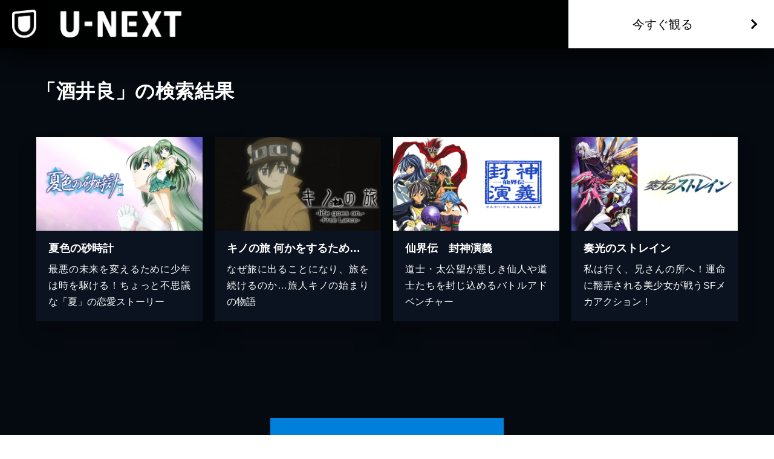

--- FILE ---
content_type: application/javascript; charset=UTF-8
request_url: https://www.video.unext.jp/_next/static/chunks/1d03165072572c70.js
body_size: 69695
content:
(globalThis.TURBOPACK||(globalThis.TURBOPACK=[])).push(["object"==typeof document?document.currentScript:void 0,888786,913030,e=>{"use strict";var i=e.i(271645);e.s(["default",0,({all:e,init:n,add:t})=>{let[a,l]=(0,i.useState)(n.sp),[r,s]=(0,i.useState)(!1),o=a<e.length;return(0,i.useEffect)(()=>{window.innerWidth>=1024&&(s(!0),l(n.pc))},[]),[e.slice(0,a),()=>{o&&(t?l(a+(r?t.pc:t.sp)):l(e.length))},o]}],888786),e.s(["default",0,e=>{let[n,t]=(0,i.useState)(!1);return(0,i.useEffect)(()=>{let i=0;window.addEventListener("scroll",()=>{i||n||(i=window.setTimeout(function(){i=0},100),window.pageYOffset>e&&t(!0))})},[]),[n]}],913030)},570079,e=>{"use strict";var i=e.i(843476),n=e.i(271645);let t=(0,n.createContext)(null);e.s(["UserContextProvider",0,({children:e})=>{let[a,l]=(0,n.useState)(null);return(0,n.useEffect)(()=>{fetch("https://atp.ca.unext.jp/get-userinfo",{credentials:"include"}).then(e=>e.json()).then(e=>{if(!e.data)throw Error();l(e.data),window.unx={usrinfo:{isLogin:e.data.isLogin,userPlatformId:e.data.userPlatformId,multiAccountId:e.data.userMultiAccountId}}}).catch(e=>console.error(e))},[]),(0,i.jsx)(t.Provider,{value:a,children:e})},"useUser",0,()=>(0,n.useContext)(t)])},100127,464794,431295,e=>{"use strict";var i,n=e.i(618566),t=e.i(271645),a=e.i(570079);e.s(["default",0,e=>{let i=(0,a.useUser)(),l=(0,n.useSearchParams)(),[r,s]=e.split("?"),o=`${s?s+"&":""}${l.toString()}`;(0,t.useEffect)(()=>{i?.isLogin&&location.replace(`${r}?${o}`)},[r,o,i])}],100127);var l="user-agent",r="function",s="object",o="string",d="undefined",u="browser",c="device",m="engine",k="result",h="name",p="type",v="vendor",f="version",N="architecture",S="major",g="model",b="console",y="mobile",E="tablet",w="smarttv",C="wearable",T="embedded",D="inapp",A="brands",_="formFactors",I="fullVersionList",O="platform",x="platformVersion",L="bitness",F="sec-ch-ua",P=F+"-full-version-list",M=F+"-arch",R=F+"-"+L,V=F+"-form-factors",j=F+"-"+y,U=F+"-"+g,H=F+"-"+O,G=H+"-version",B=[A,I,y,g,O,x,N,_,L],z="Amazon",W="Apple",$="ASUS",q="BlackBerry",Y="Google",Z="Huawei",K="Lenovo",J="Honor",X="Microsoft",Q="Motorola",ee="Nvidia",ei="OnePlus",en="OPPO",et="Samsung",ea="Sharp",el="Sony",er="Xiaomi",es="Zebra",eo="Chrome",ed="Chromium",eu="Chromecast",ec="Edge",em="Firefox",ek="Opera",eh="Facebook",ep="Sogou",ev="Mobile ",ef=" Browser",eN="Windows",eS=typeof window!==d&&window.navigator?window.navigator:void 0,eg=eS&&eS.userAgentData?eS.userAgentData:void 0,eb=function(e,i){var n={},t=i;if(!ew(i))for(var a in t={},i)for(var l in i[a])t[l]=i[a][l].concat(t[l]?t[l]:[]);for(var r in e)n[r]=t[r]&&t[r].length%2==0?t[r].concat(e[r]):e[r];return n},ey=function(e){for(var i={},n=0;n<e.length;n++)i[e[n].toUpperCase()]=e[n];return i},eE=function(e,i){if(typeof e===s&&e.length>0){for(var n in e)if(eD(i)==eD(e[n]))return!0;return!1}return!!eC(e)&&eD(i)==eD(e)},ew=function(e,i){for(var n in e)return/^(browser|cpu|device|engine|os)$/.test(n)||!!i&&ew(e[n])},eC=function(e){return typeof e===o},eT=function(e){if(e){for(var i=[],n=eI(/\\?\"/g,e).split(","),t=0;t<n.length;t++)if(n[t].indexOf(";")>-1){var a=ex(n[t]).split(";v=");i[t]={brand:a[0],version:a[1]}}else i[t]=ex(n[t]);return i}},eD=function(e){return eC(e)?e.toLowerCase():e},eA=function(e){return eC(e)?eI(/[^\d\.]/g,e).split(".")[0]:void 0},e_=function(e){for(var i in e)if(e.hasOwnProperty(i)){var n=e[i];typeof n==s&&2==n.length?this[n[0]]=n[1]:this[n]=void 0}return this},eI=function(e,i){return eC(i)?i.replace(e,""):i},eO=function(e){return eI(/\\?\"/g,e)},ex=function(e,i){return e=eI(/^\s\s*/,String(e)),typeof i===d?e:e.substring(0,i)},eL=function(e,i){if(e&&i)for(var n,t,a,l,o,d,u=0;u<i.length&&!o;){var c=i[u],m=i[u+1];for(n=t=0;n<c.length&&!o&&c[n];)if(o=c[n++].exec(e))for(a=0;a<m.length;a++)d=o[++t],typeof(l=m[a])===s&&l.length>0?2===l.length?typeof l[1]==r?this[l[0]]=l[1].call(this,d):this[l[0]]=l[1]:l.length>=3&&(typeof l[1]!==r||l[1].exec&&l[1].test?3==l.length?this[l[0]]=d?d.replace(l[1],l[2]):void 0:4==l.length?this[l[0]]=d?l[3].call(this,d.replace(l[1],l[2])):void 0:l.length>4&&(this[l[0]]=d?l[3].apply(this,[d.replace(l[1],l[2])].concat(l.slice(4))):void 0):l.length>3?this[l[0]]=d?l[1].apply(this,l.slice(2)):void 0:this[l[0]]=d?l[1].call(this,d,l[2]):void 0):this[l]=d||void 0;u+=2}},eF=function(e,i){for(var n in i)if(typeof i[n]===s&&i[n].length>0){for(var t=0;t<i[n].length;t++)if(eE(i[n][t],e))return"?"===n?void 0:n}else if(eE(i[n],e))return"?"===n?void 0:n;return i.hasOwnProperty("*")?i["*"]:e},eP={ME:"4.90","NT 3.51":"3.51","NT 4.0":"4.0",2e3:["5.0","5.01"],XP:["5.1","5.2"],Vista:"6.0",7:"6.1",8:"6.2","8.1":"6.3",10:["6.4","10.0"],NT:""},eM={embedded:"Automotive",mobile:"Mobile",tablet:["Tablet","EInk"],smarttv:"TV",wearable:"Watch",xr:["VR","XR"],"?":["Desktop","Unknown"],"*":void 0},eR={Chrome:"Google Chrome",Edge:"Microsoft Edge","Edge WebView2":"Microsoft Edge WebView2","Chrome WebView":"Android WebView","Chrome Headless":"HeadlessChrome","Huawei Browser":"HuaweiBrowser","MIUI Browser":"Miui Browser","Opera Mobi":"OperaMobile",Yandex:"YaBrowser"},eV={browser:[[/\b(?:crmo|crios)\/([\w\.]+)/i],[f,[h,ev+"Chrome"]],[/webview.+edge\/([\w\.]+)/i],[f,[h,ec+" WebView"]],[/edg(?:e|ios|a)?\/([\w\.]+)/i],[f,[h,"Edge"]],[/(opera mini)\/([-\w\.]+)/i,/(opera [mobiletab]{3,6})\b.+version\/([-\w\.]+)/i,/(opera)(?:.+version\/|[\/ ]+)([\w\.]+)/i],[h,f],[/opios[\/ ]+([\w\.]+)/i],[f,[h,ek+" Mini"]],[/\bop(?:rg)?x\/([\w\.]+)/i],[f,[h,ek+" GX"]],[/\bopr\/([\w\.]+)/i],[f,[h,ek]],[/\bb[ai]*d(?:uhd|[ub]*[aekoprswx]{5,6})[\/ ]?([\w\.]+)/i],[f,[h,"Baidu"]],[/\b(?:mxbrowser|mxios|myie2)\/?([-\w\.]*)\b/i],[f,[h,"Maxthon"]],[/(kindle)\/([\w\.]+)/i,/(lunascape|maxthon|netfront|jasmine|blazer|sleipnir)[\/ ]?([\w\.]*)/i,/(avant|iemobile|slim(?:browser|boat|jet))[\/ ]?([\d\.]*)/i,/(?:ms|\()(ie) ([\w\.]+)/i,/(atlas|flock|rockmelt|midori|epiphany|silk|skyfire|bolt|iron|vivaldi|iridium|phantomjs|bowser|qupzilla|falkon|rekonq|puffin|whale(?!.+naver)|qqbrowserlite|duckduckgo|klar|helio|(?=comodo_)?dragon|otter|dooble|(?:hi|lg |ovi|qute)browser|palemoon)\/v?([-\w\.]+)/i,/(brave)(?: chrome)?\/([\d\.]+)/i,/(heytap|ovi|115|surf|qwant)browser\/([\d\.]+)/i,/(qwant)(?:ios|mobile)\/([\d\.]+)/i,/(ecosia|weibo)(?:__| \w+@)([\d\.]+)/i],[h,f],[/quark(?:pc)?\/([-\w\.]+)/i],[f,[h,"Quark"]],[/\bddg\/([\w\.]+)/i],[f,[h,"DuckDuckGo"]],[/(?:\buc? ?browser|(?:juc.+)ucweb)[\/ ]?([\w\.]+)/i],[f,[h,"UCBrowser"]],[/microm.+\bqbcore\/([\w\.]+)/i,/\bqbcore\/([\w\.]+).+microm/i,/micromessenger\/([\w\.]+)/i],[f,[h,"WeChat"]],[/konqueror\/([\w\.]+)/i],[f,[h,"Konqueror"]],[/trident.+rv[: ]([\w\.]{1,9})\b.+like gecko/i],[f,[h,"IE"]],[/ya(?:search)?browser\/([\w\.]+)/i],[f,[h,"Yandex"]],[/slbrowser\/([\w\.]+)/i],[f,[h,"Smart "+K+ef]],[/(avast|avg)\/([\w\.]+)/i],[[h,/(.+)/,"$1 Secure"+ef],f],[/\bfocus\/([\w\.]+)/i],[f,[h,em+" Focus"]],[/ mms\/([\w\.]+)$/i],[f,[h,ek+" Neon"]],[/ opt\/([\w\.]+)$/i],[f,[h,ek+" Touch"]],[/coc_coc\w+\/([\w\.]+)/i],[f,[h,"Coc Coc"]],[/dolfin\/([\w\.]+)/i],[f,[h,"Dolphin"]],[/coast\/([\w\.]+)/i],[f,[h,ek+" Coast"]],[/miuibrowser\/([\w\.]+)/i],[f,[h,"MIUI"+ef]],[/fxios\/([\w\.-]+)/i],[f,[h,ev+em]],[/\bqihoobrowser\/?([\w\.]*)/i],[f,[h,"360"]],[/\b(qq)\/([\w\.]+)/i],[[h,/(.+)/,"$1Browser"],f],[/(oculus|sailfish|huawei|vivo|pico)browser\/([\w\.]+)/i],[[h,/(.+)/,"$1"+ef],f],[/samsungbrowser\/([\w\.]+)/i],[f,[h,et+" Internet"]],[/metasr[\/ ]?([\d\.]+)/i],[f,[h,ep+" Explorer"]],[/(sogou)mo\w+\/([\d\.]+)/i],[[h,ep+" Mobile"],f],[/(electron)\/([\w\.]+) safari/i,/(tesla)(?: qtcarbrowser|\/(20\d\d\.[-\w\.]+))/i,/m?(qqbrowser|2345(?=browser|chrome|explorer))\w*[\/ ]?v?([\w\.]+)/i],[h,f],[/(lbbrowser|rekonq|steam(?= (clie|tenf|gameo)))/i],[h],[/ome\/([\w\.]+) \w* ?(iron) saf/i,/ome\/([\w\.]+).+qihu (360)[es]e/i],[f,h],[/((?:fban\/fbios|fb_iab\/fb4a)(?!.+fbav)|;fbav\/([\w\.]+);)/i],[[h,eh],f,[p,D]],[/(kakao(?:talk|story))[\/ ]([\w\.]+)/i,/(naver)\(.*?(\d+\.[\w\.]+).*\)/i,/(daum)apps[\/ ]([\w\.]+)/i,/safari (line)\/([\w\.]+)/i,/\b(line)\/([\w\.]+)\/iab/i,/(alipay)client\/([\w\.]+)/i,/(twitter)(?:and| f.+e\/([\w\.]+))/i,/(bing)(?:web|sapphire)\/([\w\.]+)/i,/(instagram|snapchat|klarna)[\/ ]([-\w\.]+)/i],[h,f,[p,D]],[/\bgsa\/([\w\.]+) .*safari\//i],[f,[h,"GSA"],[p,D]],[/(?:musical_ly|trill)(?:.+app_?version\/|_)([\w\.]+)/i],[f,[h,"TikTok"],[p,D]],[/\[(linkedin)app\]/i],[h,[p,D]],[/(zalo(?:app)?)[\/\sa-z]*([\w\.-]+)/i],[[h,/(.+)/,"Zalo"],f,[p,D]],[/(chromium)[\/ ]([-\w\.]+)/i],[h,f],[/headlesschrome(?:\/([\w\.]+)| )/i],[f,[h,eo+" Headless"]],[/wv\).+chrome\/([\w\.]+).+edgw\//i],[f,[h,ec+" WebView2"]],[/ wv\).+(chrome)\/([\w\.]+)/i],[[h,eo+" WebView"],f],[/droid.+ version\/([\w\.]+)\b.+(?:mobile safari|safari)/i],[f,[h,"Android"+ef]],[/chrome\/([\w\.]+) mobile/i],[f,[h,ev+"Chrome"]],[/(chrome|omniweb|arora|[tizenoka]{5} ?browser)\/v?([\w\.]+)/i],[h,f],[/version\/([\w\.\,]+) .*mobile(?:\/\w+ | ?)safari/i],[f,[h,ev+"Safari"]],[/iphone .*mobile(?:\/\w+ | ?)safari/i],[[h,ev+"Safari"]],[/version\/([\w\.\,]+) .*(safari)/i],[f,h],[/webkit.+?(mobile ?safari|safari)(\/[\w\.]+)/i],[h,[f,"1"]],[/(webkit|khtml)\/([\w\.]+)/i],[h,f],[/(?:mobile|tablet);.*(firefox)\/([\w\.-]+)/i],[[h,ev+em],f],[/(navigator|netscape\d?)\/([-\w\.]+)/i],[[h,"Netscape"],f],[/(wolvic|librewolf)\/([\w\.]+)/i],[h,f],[/mobile vr; rv:([\w\.]+)\).+firefox/i],[f,[h,em+" Reality"]],[/ekiohf.+(flow)\/([\w\.]+)/i,/(swiftfox)/i,/(icedragon|iceweasel|camino|chimera|fennec|maemo browser|minimo|conkeror)[\/ ]?([\w\.\+]+)/i,/(seamonkey|k-meleon|icecat|iceape|firebird|phoenix|basilisk|waterfox)\/([-\w\.]+)$/i,/(firefox)\/([\w\.]+)/i,/(mozilla)\/([\w\.]+(?= .+rv\:.+gecko\/\d+)|[0-4][\w\.]+(?!.+compatible))/i,/(amaya|dillo|doris|icab|ladybird|lynx|mosaic|netsurf|obigo|polaris|w3m|(?:go|ice|up)[\. ]?browser)[-\/ ]?v?([\w\.]+)/i,/\b(links) \(([\w\.]+)/i],[h,[f,/_/g,"."]],[/(cobalt)\/([\w\.]+)/i],[h,[f,/[^\d\.]+./,""]]],cpu:[[/\b((amd|x|x86[-_]?|wow|win)64)\b/i],[[N,"amd64"]],[/(ia32(?=;))/i,/\b((i[346]|x)86)(pc)?\b/i],[[N,"ia32"]],[/\b(aarch64|arm(v?[89]e?l?|_?64))\b/i],[[N,"arm64"]],[/\b(arm(v[67])?ht?n?[fl]p?)\b/i],[[N,"armhf"]],[/( (ce|mobile); ppc;|\/[\w\.]+arm\b)/i],[[N,"arm"]],[/ sun4\w[;\)]/i],[[N,"sparc"]],[/\b(avr32|ia64(?=;)|68k(?=\))|\barm(?=v([1-7]|[5-7]1)l?|;|eabi)|(irix|mips|sparc)(64)?\b|pa-risc)/i,/((ppc|powerpc)(64)?)( mac|;|\))/i,/(?:osf1|[freopnt]{3,4}bsd) (alpha)/i],[[N,/ower/,"",eD]],[/mc680.0/i],[[N,"68k"]],[/winnt.+\[axp/i],[[N,"alpha"]]],device:[[/\b(sch-i[89]0\d|shw-m380s|sm-[ptx]\w{2,4}|gt-[pn]\d{2,4}|sgh-t8[56]9|nexus 10)/i],[g,[v,et],[p,E]],[/\b((?:s[cgp]h|gt|sm)-(?![lr])\w+|sc[g-]?[\d]+a?|galaxy nexus)/i,/samsung[- ]((?!sm-[lr]|browser)[-\w]+)/i,/sec-(sgh\w+)/i],[g,[v,et],[p,y]],[/(?:\/|\()(ip(?:hone|od)[\w, ]*)[\/\);]/i],[g,[v,W],[p,y]],[/\b(?:ios|apple\w+)\/.+[\(\/](ipad)/i,/\b(ipad)[\d,]*[;\] ].+(mac |i(pad)?)os/i],[g,[v,W],[p,E]],[/(macintosh);/i],[g,[v,W]],[/\b(sh-?[altvz]?\d\d[a-ekm]?)/i],[g,[v,ea],[p,y]],[/\b((?:brt|eln|hey2?|gdi|jdn)-a?[lnw]09|(?:ag[rm]3?|jdn2|kob2)-a?[lw]0[09]hn)(?: bui|\)|;)/i],[g,[v,J],[p,E]],[/honor([-\w ]+)[;\)]/i],[g,[v,J],[p,y]],[/\b((?:ag[rs][2356]?k?|bah[234]?|bg[2o]|bt[kv]|cmr|cpn|db[ry]2?|jdn2|got|kob2?k?|mon|pce|scm|sht?|[tw]gr|vrd)-[ad]?[lw][0125][09]b?|605hw|bg2-u03|(?:gem|fdr|m2|ple|t1)-[7a]0[1-4][lu]|t1-a2[13][lw]|mediapad[\w\. ]*(?= bui|\)))\b(?!.+d\/s)/i],[g,[v,Z],[p,E]],[/(?:huawei) ?([-\w ]+)[;\)]/i,/\b(nexus 6p|\w{2,4}e?-[atu]?[ln][\dx][\dc][adnt]?)\b(?!.+d\/s)/i],[g,[v,Z],[p,y]],[/oid[^\)]+; (2[\dbc]{4}(182|283|rp\w{2})[cgl]|m2105k81a?c)(?: bui|\))/i,/\b(?:xiao)?((?:red)?mi[-_ ]?pad[\w- ]*)(?: bui|\))/i],[[g,/_/g," "],[v,er],[p,E]],[/\b; (\w+) build\/hm\1/i,/\b(hm[-_ ]?note?[_ ]?(?:\d\w)?) bui/i,/oid[^\)]+; (redmi[\-_ ]?(?:note|k)?[\w_ ]+|m?[12]\d[01]\d\w{3,6}|poco[\w ]+|(shark )?\w{3}-[ah]0|qin ?[1-3](s\+|ultra| pro)?)( bui|; wv|\))/i,/\b(mi[-_ ]?(?:a\d|one|one[_ ]plus|note|max|cc)?[_ ]?(?:\d{0,2}\w?)[_ ]?(?:plus|se|lite|pro)?( 5g|lte)?)(?: bui|\))/i,/ ([\w ]+) miui\/v?\d/i],[[g,/_/g," "],[v,er],[p,y]],[/droid.+; (cph2[3-6]\d[13579]|((gm|hd)19|(ac|be|in|kb)20|(d[en]|eb|le|mt)21|ne22)[0-2]\d|p[g-l]\w[1m]10)\b/i,/(?:one)?(?:plus)? (a\d0\d\d)(?: b|\))/i],[g,[v,ei],[p,y]],[/; (\w+) bui.+ oppo/i,/\b(cph[12]\d{3}|p(?:af|c[al]|d\w|e[ar])[mt]\d0|x9007|a101op)\b/i],[g,[v,en],[p,y]],[/\b(opd2(\d{3}a?))(?: bui|\))/i],[g,[v,eF,{OnePlus:["203","304","403","404","413","415"],"*":en}],[p,E]],[/(vivo (5r?|6|8l?|go|one|s|x[il]?[2-4]?)[\w\+ ]*)(?: bui|\))/i],[g,[v,"BLU"],[p,y]],[/; vivo (\w+)(?: bui|\))/i,/\b(v[12]\d{3}\w?[at])(?: bui|;)/i],[g,[v,"Vivo"],[p,y]],[/\b(rmx[1-3]\d{3})(?: bui|;|\))/i],[g,[v,"Realme"],[p,y]],[/(ideatab[-\w ]+|602lv|d-42a|a101lv|a2109a|a3500-hv|s[56]000|pb-6505[my]|tb-?x?\d{3,4}(?:f[cu]|xu|[av])|yt\d?-[jx]?\d+[lfmx])( bui|;|\)|\/)/i,/lenovo ?(b[68]0[08]0-?[hf]?|tab(?:[\w- ]+?)|tb[\w-]{6,7})( bui|;|\)|\/)/i],[g,[v,K],[p,E]],[/lenovo[-_ ]?([-\w ]+?)(?: bui|\)|\/)/i],[g,[v,K],[p,y]],[/\b(milestone|droid(?:[2-4x]| (?:bionic|x2|pro|razr))?:?( 4g)?)\b[\w ]+build\//i,/\bmot(?:orola)?[- ]([\w\s]+)(\)| bui)/i,/((?:moto(?! 360)[-\w\(\) ]+|xt\d{3,4}[cgkosw\+]?[-\d]*|nexus 6)(?= bui|\)))/i],[g,[v,Q],[p,y]],[/\b(mz60\d|xoom[2 ]{0,2}) build\//i],[g,[v,Q],[p,E]],[/\b(?:lg)?([vl]k\-?\d{3}) bui| 3\.[-\w; ]{10}lg?-([06cv9]{3,4})/i],[g,[v,"LG"],[p,E]],[/(lm(?:-?f100[nv]?|-[\w\.]+)(?= bui|\))|nexus [45])/i,/\blg[-e;\/ ]+(?!.*(?:browser|netcast|android tv|watch|webos))(\w+)/i,/\blg-?([\d\w]+) bui/i],[g,[v,"LG"],[p,y]],[/(nokia) (t[12][01])/i],[v,g,[p,E]],[/(?:maemo|nokia).*(n900|lumia \d+|rm-\d+)/i,/nokia[-_ ]?(([-\w\. ]*?))( bui|\)|;|\/)/i],[[g,/_/g," "],[p,y],[v,"Nokia"]],[/(pixel (c|tablet))\b/i],[g,[v,Y],[p,E]],[/droid.+;(?: google)? (g(01[13]a|020[aem]|025[jn]|1b60|1f8f|2ybb|4s1m|576d|5nz6|8hhn|8vou|a02099|c15s|d1yq|e2ae|ec77|gh2x|kv4x|p4bc|pj41|r83y|tt9q|ur25|wvk6)|pixel[\d ]*a?( pro)?( xl)?( fold)?( \(5g\))?)( bui|\))/i],[g,[v,Y],[p,y]],[/(google) (pixelbook( go)?)/i],[v,g],[/droid.+; (a?\d[0-2]{2}so|[c-g]\d{4}|so[-gl]\w+|xq-\w\w\d\d)(?= bui|\).+chrome\/(?![1-6]{0,1}\d\.))/i],[g,[v,el],[p,y]],[/sony tablet [ps]/i,/\b(?:sony)?sgp\w+(?: bui|\))/i],[[g,"Xperia Tablet"],[v,el],[p,E]],[/(alexa)webm/i,/(kf[a-z]{2}wi|aeo(?!bc)\w\w)( bui|\))/i,/(kf[a-z]+)( bui|\)).+silk\//i],[g,[v,z],[p,E]],[/((?:sd|kf)[0349hijorstuw]+)( bui|\)).+silk\//i],[[g,/(.+)/g,"Fire Phone $1"],[v,z],[p,y]],[/(playbook);[-\w\),; ]+(rim)/i],[g,v,[p,E]],[/\b((?:bb[a-f]|st[hv])100-\d)/i,/(?:blackberry|\(bb10;) (\w+)/i],[g,[v,q],[p,y]],[/(?:\b|asus_)(transfo[prime ]{4,10} \w+|eeepc|slider \w+|nexus 7|padfone|p00[cj])/i],[g,[v,$],[p,E]],[/ (z[bes]6[027][012][km][ls]|zenfone \d\w?)\b/i],[g,[v,$],[p,y]],[/(nexus 9)/i],[g,[v,"HTC"],[p,E]],[/(htc)[-;_ ]{1,2}([\w ]+(?=\)| bui)|\w+)/i,/(zte)[- ]([\w ]+?)(?: bui|\/|\))/i,/(alcatel|geeksphone|nexian|panasonic(?!(?:;|\.))|sony(?!-bra))[-_ ]?([-\w]*)/i],[v,[g,/_/g," "],[p,y]],[/tcl (xess p17aa)/i,/droid [\w\.]+; ((?:8[14]9[16]|9(?:0(?:48|60|8[01])|1(?:3[27]|66)|2(?:6[69]|9[56])|466))[gqswx])(_\w(\w|\w\w))?(\)| bui)/i],[g,[v,"TCL"],[p,E]],[/droid [\w\.]+; (418(?:7d|8v)|5087z|5102l|61(?:02[dh]|25[adfh]|27[ai]|56[dh]|59k|65[ah])|a509dl|t(?:43(?:0w|1[adepqu])|50(?:6d|7[adju])|6(?:09dl|10k|12b|71[efho]|76[hjk])|7(?:66[ahju]|67[hw]|7[045][bh]|71[hk]|73o|76[ho]|79w|81[hks]?|82h|90[bhsy]|99b)|810[hs]))(_\w(\w|\w\w))?(\)| bui)/i],[g,[v,"TCL"],[p,y]],[/(itel) ((\w+))/i],[[v,eD],g,[p,eF,{tablet:["p10001l","w7001"],"*":"mobile"}]],[/droid.+; ([ab][1-7]-?[0178a]\d\d?)/i],[g,[v,"Acer"],[p,E]],[/droid.+; (m[1-5] note) bui/i,/\bmz-([-\w]{2,})/i],[g,[v,"Meizu"],[p,y]],[/; ((?:power )?armor(?:[\w ]{0,8}))(?: bui|\))/i],[g,[v,"Ulefone"],[p,y]],[/; (energy ?\w+)(?: bui|\))/i,/; energizer ([\w ]+)(?: bui|\))/i],[g,[v,"Energizer"],[p,y]],[/; cat (b35);/i,/; (b15q?|s22 flip|s48c|s62 pro)(?: bui|\))/i],[g,[v,"Cat"],[p,y]],[/((?:new )?andromax[\w- ]+)(?: bui|\))/i],[g,[v,"Smartfren"],[p,y]],[/droid.+; (a(in)?(0(15|59|6[35])|142)p?)/i],[g,[v,"Nothing"],[p,y]],[/; (x67 5g|tikeasy \w+|ac[1789]\d\w+)( b|\))/i,/archos ?(5|gamepad2?|([\w ]*[t1789]|hello) ?\d+[\w ]*)( b|\))/i],[g,[v,"Archos"],[p,E]],[/archos ([\w ]+)( b|\))/i,/; (ac[3-6]\d\w{2,8})( b|\))/i],[g,[v,"Archos"],[p,y]],[/; (n159v)/i],[g,[v,"HMD"],[p,y]],[/(imo) (tab \w+)/i,/(infinix|tecno) (x1101b?|p904|dp(7c|8d|10a)( pro)?|p70[1-3]a?|p904|t1101)/i],[v,g,[p,E]],[/(blackberry|benq|palm(?=\-)|sonyericsson|acer|asus(?! zenw)|dell|jolla|meizu|motorola|polytron|tecno|micromax|advan)[-_ ]?([-\w]*)/i,/; (blu|hmd|imo|infinix|lava|oneplus|tcl|wiko)[_ ]([\w\+ ]+?)(?: bui|\)|; r)/i,/(hp) ([\w ]+\w)/i,/(microsoft); (lumia[\w ]+)/i,/(oppo) ?([\w ]+) bui/i,/(hisense) ([ehv][\w ]+)\)/i,/droid[^;]+; (philips)[_ ]([sv-x][\d]{3,4}[xz]?)/i],[v,g,[p,y]],[/(kobo)\s(ereader|touch)/i,/(hp).+(touchpad(?!.+tablet)|tablet)/i,/(kindle)\/([\w\.]+)/i],[v,g,[p,E]],[/(surface duo)/i],[g,[v,X],[p,E]],[/droid [\d\.]+; (fp\du?)(?: b|\))/i],[g,[v,"Fairphone"],[p,y]],[/((?:tegranote|shield t(?!.+d tv))[\w- ]*?)(?: b|\))/i],[g,[v,ee],[p,E]],[/(sprint) (\w+)/i],[v,g,[p,y]],[/(kin\.[onetw]{3})/i],[[g,/\./g," "],[v,X],[p,y]],[/droid.+; ([c6]+|et5[16]|mc[239][23]x?|vc8[03]x?)\)/i],[g,[v,es],[p,E]],[/droid.+; (ec30|ps20|tc[2-8]\d[kx])\)/i],[g,[v,es],[p,y]],[/(philips)[\w ]+tv/i,/smart-tv.+(samsung)/i],[v,[p,w]],[/hbbtv.+maple;(\d+)/i],[[g,/^/,"SmartTV"],[v,et],[p,w]],[/(vizio)(?: |.+model\/)(\w+-\w+)/i,/tcast.+(lg)e?. ([-\w]+)/i],[v,g,[p,w]],[/(nux; netcast.+smarttv|lg (netcast\.tv-201\d|android tv))/i],[[v,"LG"],[p,w]],[/(apple) ?tv/i],[v,[g,W+" TV"],[p,w]],[/crkey.*devicetype\/chromecast/i],[[g,eu+" Third Generation"],[v,Y],[p,w]],[/crkey.*devicetype\/([^/]*)/i],[[g,/^/,"Chromecast "],[v,Y],[p,w]],[/fuchsia.*crkey/i],[[g,eu+" Nest Hub"],[v,Y],[p,w]],[/crkey/i],[[g,eu],[v,Y],[p,w]],[/(portaltv)/i],[g,[v,eh],[p,w]],[/droid.+aft(\w+)( bui|\))/i],[g,[v,z],[p,w]],[/(shield \w+ tv)/i],[g,[v,ee],[p,w]],[/\(dtv[\);].+(aquos)/i,/(aquos-tv[\w ]+)\)/i],[g,[v,ea],[p,w]],[/(bravia[\w ]+)( bui|\))/i],[g,[v,el],[p,w]],[/(mi(tv|box)-?\w+) bui/i],[g,[v,er],[p,w]],[/Hbbtv.*(technisat) (.*);/i],[v,g,[p,w]],[/\b(roku)[\dx]*[\)\/]((?:dvp-)?[\d\.]*)/i,/hbbtv\/\d+\.\d+\.\d+ +\([\w\+ ]*; *([\w\d][^;]*);([^;]*)/i],[[v,/.+\/(\w+)/,"$1",eF,{LG:"lge"}],[g,ex],[p,w]],[/(playstation \w+)/i],[g,[v,el],[p,b]],[/\b(xbox(?: one)?(?!; xbox))[\); ]/i],[g,[v,X],[p,b]],[/(ouya)/i,/(nintendo) (\w+)/i,/(retroid) (pocket ([^\)]+))/i,/(valve).+(steam deck)/i,/droid.+; ((shield|rgcube|gr0006))( bui|\))/i],[[v,eF,{Nvidia:"Shield",Anbernic:"RGCUBE",Logitech:"GR0006"}],g,[p,b]],[/\b(sm-[lr]\d\d[0156][fnuw]?s?|gear live)\b/i],[g,[v,et],[p,C]],[/((pebble))app/i,/(asus|google|lg|oppo|xiaomi) ((pixel |zen)?watch[\w ]*)( bui|\))/i],[v,g,[p,C]],[/(ow(?:19|20)?we?[1-3]{1,3})/i],[g,[v,en],[p,C]],[/(watch)(?: ?os[,\/]|\d,\d\/)[\d\.]+/i],[g,[v,W],[p,C]],[/(opwwe\d{3})/i],[g,[v,ei],[p,C]],[/(moto 360)/i],[g,[v,Q],[p,C]],[/(smartwatch 3)/i],[g,[v,el],[p,C]],[/(g watch r)/i],[g,[v,"LG"],[p,C]],[/droid.+; (wt63?0{2,3})\)/i],[g,[v,es],[p,C]],[/droid.+; (glass) \d/i],[g,[v,Y],[p,"xr"]],[/(pico) ([\w ]+) os\d/i],[v,g,[p,"xr"]],[/(quest( \d| pro)?s?).+vr/i],[g,[v,eh],[p,"xr"]],[/mobile vr; rv.+firefox/i],[[p,"xr"]],[/(tesla)(?: qtcarbrowser|\/[-\w\.]+)/i],[v,[p,T]],[/(aeobc)\b/i],[g,[v,z],[p,T]],[/(homepod).+mac os/i],[g,[v,W],[p,T]],[/windows iot/i],[[p,T]],[/droid.+; ([\w- ]+) (4k|android|smart|google)[- ]?tv/i],[g,[p,w]],[/\b((4k|android|smart|opera)[- ]?tv|tv; rv:|large screen[\w ]+safari)\b/i],[[p,w]],[/droid .+?; ([^;]+?)(?: bui|; wv\)|\) applew|; hmsc).+?(mobile|vr|\d) safari/i],[g,[p,eF,{mobile:"Mobile",xr:"VR","*":E}]],[/\b((tablet|tab)[;\/]|focus\/\d(?!.+mobile))/i],[[p,E]],[/(phone|mobile(?:[;\/]| [ \w\/\.]*safari)|pda(?=.+windows ce))/i],[[p,y]],[/droid .+?; ([\w\. -]+)( bui|\))/i],[g,[v,"Generic"]]],engine:[[/windows.+ edge\/([\w\.]+)/i],[f,[h,ec+"HTML"]],[/(arkweb)\/([\w\.]+)/i],[h,f],[/webkit\/537\.36.+chrome\/(?!27)([\w\.]+)/i],[f,[h,"Blink"]],[/(presto)\/([\w\.]+)/i,/(webkit|trident|netfront|netsurf|amaya|lynx|w3m|goanna|servo)\/([\w\.]+)/i,/ekioh(flow)\/([\w\.]+)/i,/(khtml|tasman|links|dillo)[\/ ]\(?([\w\.]+)/i,/(icab)[\/ ]([23]\.[\d\.]+)/i,/\b(libweb)/i],[h,f],[/ladybird\//i],[[h,"LibWeb"]],[/rv\:([\w\.]{1,9})\b.+(gecko)/i],[f,h]],os:[[/(windows nt) (6\.[23]); arm/i],[[h,/N/,"R"],[f,eF,eP]],[/(windows (?:phone|mobile|iot))(?: os)?[\/ ]?([\d\.]*( se)?)/i,/(windows)[\/ ](1[01]|2000|3\.1|7|8(\.1)?|9[58]|me|server 20\d\d( r2)?|vista|xp)/i],[h,f],[/windows nt ?([\d\.\)]*)(?!.+xbox)/i,/\bwin(?=3| ?9|n)(?:nt| 9x )?([\d\.;]*)/i],[[f,/(;|\))/g,"",eF,eP],[h,eN]],[/(windows ce)\/?([\d\.]*)/i],[h,f],[/[adehimnop]{4,7}\b(?:.*os ([\w]+) like mac|; opera)/i,/(?:ios;fbsv|ios(?=.+ip(?:ad|hone)|.+apple ?tv)|ip(?:ad|hone)(?: |.+i(?:pad)?)os|apple ?tv.+ios)[\/ ]([\w\.]+)/i,/\btvos ?([\w\.]+)/i,/cfnetwork\/.+darwin/i],[[f,/_/g,"."],[h,"iOS"]],[/(mac os x) ?([\w\. ]*)/i,/(macintosh|mac_powerpc\b)(?!.+(haiku|morphos))/i],[[h,"macOS"],[f,/_/g,"."]],[/android ([\d\.]+).*crkey/i],[f,[h,eu+" Android"]],[/fuchsia.*crkey\/([\d\.]+)/i],[f,[h,eu+" Fuchsia"]],[/crkey\/([\d\.]+).*devicetype\/smartspeaker/i],[f,[h,eu+" SmartSpeaker"]],[/linux.*crkey\/([\d\.]+)/i],[f,[h,eu+" Linux"]],[/crkey\/([\d\.]+)/i],[f,[h,eu]],[/droid ([\w\.]+)\b.+(android[- ]x86)/i],[f,h],[/(ubuntu) ([\w\.]+) like android/i],[[h,/(.+)/,"$1 Touch"],f],[/(harmonyos)[\/ ]?([\d\.]*)/i,/(android|bada|blackberry|kaios|maemo|meego|openharmony|qnx|rim tablet os|sailfish|series40|symbian|tizen)\w*[-\/\.; ]?([\d\.]*)/i],[h,f],[/\(bb(10);/i],[f,[h,q]],[/(?:symbian ?os|symbos|s60(?=;)|series ?60)[-\/ ]?([\w\.]*)/i],[f,[h,"Symbian"]],[/mozilla\/[\d\.]+ \((?:mobile[;\w ]*|tablet|tv|[^\)]*(?:viera|lg(?:l25|-d300)|alcatel ?o.+|y300-f1)); rv:([\w\.]+)\).+gecko\//i],[f,[h,em+" OS"]],[/\b(?:hp)?wos(?:browser)?\/([\w\.]+)/i,/webos(?:[ \/]?|\.tv-20(?=2[2-9]))(\d[\d\.]*)/i],[f,[h,"webOS"]],[/web0s;.+?(?:chr[o0]me|safari)\/(\d+)/i],[[f,eF,{25:"120",24:"108",23:"94",22:"87",6:"79",5:"68",4:"53",3:"38",2:"538",1:"537","*":"TV"}],[h,"webOS"]],[/watch(?: ?os[,\/]|\d,\d\/)([\d\.]+)/i],[f,[h,"watchOS"]],[/(cros) [\w]+(?:\)| ([\w\.]+)\b)/i],[[h,"Chrome OS"],f],[/(netrange)mmh/i,/(nettv)\/(\d+\.[\w\.]+)/i,/(nintendo|playstation) (\w+)/i,/(xbox); +xbox ([^\);]+)/i,/(pico) .+os([\w\.]+)/i,/\b(joli|palm)\b ?(?:os)?\/?([\w\.]*)/i,/linux.+(mint)[\/\(\) ]?([\w\.]*)/i,/(mageia|vectorlinux|fuchsia|arcaos|arch(?= ?linux))[;l ]([\d\.]*)/i,/([kxln]?ubuntu|debian|suse|opensuse|gentoo|slackware|fedora|mandriva|centos|pclinuxos|red ?hat|zenwalk|linpus|raspbian|plan 9|minix|risc os|contiki|deepin|manjaro|elementary os|sabayon|linspire|knoppix)(?: gnu[\/ ]linux)?(?: enterprise)?(?:[- ]linux)?(?:-gnu)?[-\/ ]?(?!chrom|package)([-\w\.]*)/i,/((?:open)?solaris)[-\/ ]?([\w\.]*)/i,/\b(aix)[; ]([1-9\.]{0,4})/i,/(hurd|linux|morphos)(?: (?:arm|x86|ppc)\w*| ?)([\w\.]*)/i,/(gnu) ?([\w\.]*)/i,/\b([-frentopcghs]{0,5}bsd|dragonfly)[\/ ]?(?!amd|[ix346]{1,2}86)([\w\.]*)/i,/(haiku) ?(r\d)?/i],[h,f],[/(sunos) ?([\d\.]*)/i],[[h,"Solaris"],f],[/\b(beos|os\/2|amigaos|openvms|hp-ux|serenityos)/i,/(unix) ?([\w\.]*)/i],[h,f]]},ej=(i={init:{},isIgnore:{},isIgnoreRgx:{},toString:{}},e_.call(i.init,[[u,[h,f,S,p]],["cpu",[N]],[c,[p,g,v]],[m,[h,f]],["os",[h,f]]]),e_.call(i.isIgnore,[[u,[f,S]],[m,[f]],["os",[f]]]),e_.call(i.isIgnoreRgx,[[u,/ ?browser$/i],["os",/ ?os$/i]]),e_.call(i.toString,[[u,[h,f]],["cpu",[N]],[c,[v,g]],[m,[h,f]],["os",[h,f]]]),i),eU=function(e,i){var n=ej.init[i],t=ej.isIgnore[i]||0,a=ej.isIgnoreRgx[i]||0,l=ej.toString[i]||0;function r(){e_.call(this,n)}return r.prototype.getItem=function(){return e},r.prototype.withClientHints=function(){return eg?eg.getHighEntropyValues(B).then(function(i){return e.setCH(new eH(i,!1)).parseCH().get()}):e.parseCH().get()},r.prototype.withFeatureCheck=function(){return e.detectFeature().get()},i!=k&&(r.prototype.is=function(e){var i=!1;for(var n in this)if(this.hasOwnProperty(n)&&!eE(t,n)&&eD(a?eI(a,this[n]):this[n])==eD(a?eI(a,e):e)){if(i=!0,e!=d)break}else if(e==d&&i){i=!i;break}return i},r.prototype.toString=function(){var e="";for(var i in l)typeof this[l[i]]!==d&&(e+=(e?" ":"")+this[l[i]]);return e||d}),r.prototype.then=function(e){var i=this,n=function(){for(var e in i)i.hasOwnProperty(e)&&(this[e]=i[e])};n.prototype={is:r.prototype.is,toString:r.prototype.toString,withClientHints:r.prototype.withClientHints,withFeatureCheck:r.prototype.withFeatureCheck};var t=new n;return e(t),t},new r};function eH(e,i){if(e=e||{},e_.call(this,B),i)e_.call(this,[[A,eT(e[F])],[I,eT(e[P])],[y,/\?1/.test(e[j])],[g,eO(e[U])],[O,eO(e[H])],[x,eO(e[G])],[N,eO(e[M])],[_,eT(e[V])],[L,eO(e[R])]]);else for(var n in e)this.hasOwnProperty(n)&&typeof e[n]!==d&&(this[n]=e[n])}function eG(e,i,n,t){return e_.call(this,[["itemType",e],["ua",i],["uaCH",t],["rgxMap",n],["data",eU(this,e)]]),this}function eB(e,i,n){if(typeof e===s?(ew(e,!0)?(typeof i===s&&(n=i),i=e):(n=e,i=void 0),e=void 0):typeof e!==o||ew(i,!0)||(n=i,i=void 0),n)if(typeof n.append===r){var t={};n.forEach(function(e,i){t[String(i).toLowerCase()]=e}),n=t}else{var a={};for(var d in n)n.hasOwnProperty(d)&&(a[String(d).toLowerCase()]=n[d]);n=a}if(!(this instanceof eB))return new eB(e,i,n).getResult();var h=typeof e===o?e:n&&n[l]?n[l]:eS&&eS.userAgent?eS.userAgent:"",p=new eH(n,!0),v=i?eb(eV,i):eV,f=function(e){return e==k?function(){return new eG(e,h,v,p).set("ua",h).set(u,this.getBrowser()).set("cpu",this.getCPU()).set(c,this.getDevice()).set(m,this.getEngine()).set("os",this.getOS()).get()}:function(){return new eG(e,h,v[e],p).parseUA().get()}};return e_.call(this,[["getBrowser",f(u)],["getCPU",f("cpu")],["getDevice",f(c)],["getEngine",f(m)],["getOS",f("os")],["getResult",f(k)],["getUA",function(){return h}],["setUA",function(e){return eC(e)&&(h=ex(e,500)),this}]]).setUA(h),this}eG.prototype.get=function(e){return e?this.data.hasOwnProperty(e)?this.data[e]:void 0:this.data},eG.prototype.set=function(e,i){return this.data[e]=i,this},eG.prototype.setCH=function(e){return this.uaCH=e,this},eG.prototype.detectFeature=function(){if(eS&&eS.userAgent==this.ua)switch(this.itemType){case u:eS.brave&&typeof eS.brave.isBrave==r&&this.set(h,"Brave");break;case c:!this.get(p)&&eg&&eg[y]&&this.set(p,y),"Macintosh"==this.get(g)&&eS&&typeof eS.standalone!==d&&eS.maxTouchPoints&&eS.maxTouchPoints>2&&this.set(g,"iPad").set(p,E);break;case"os":!this.get(h)&&eg&&eg[O]&&this.set(h,eg[O]);break;case k:var e=this.data,i=function(i){return e[i].getItem().detectFeature().get()};this.set(u,i(u)).set("cpu",i("cpu")).set(c,i(c)).set(m,i(m)).set("os",i("os"))}return this},eG.prototype.parseUA=function(){switch(this.itemType!=k&&eL.call(this.data,this.ua,this.rgxMap),this.itemType){case u:this.set(S,eA(this.get(f)));break;case"os":if("iOS"==this.get(h)&&"18.6"==this.get(f)){var e=/\) Version\/([\d\.]+)/.exec(this.ua);e&&parseInt(e[1].substring(0,2),10)>=26&&this.set(f,e[1])}}return this},eG.prototype.parseCH=function(){var e=this.uaCH,i=this.rgxMap;switch(this.itemType){case u:case m:var n,t=e[I]||e[A];if(t)for(var a=0;a<t.length;a++){var l=t[a].brand||t[a],r=t[a].version;this.itemType==u&&!/not.a.brand/i.test(l)&&(!n||/Chrom/.test(n)&&l!=ed||n==ec&&/WebView2/.test(l))&&(l=eF(l,eR),(n=this.get(h))&&!/Chrom/.test(n)&&/Chrom/.test(l)||this.set(h,l).set(f,r).set(S,eA(r)),n=l),this.itemType==m&&l==ed&&this.set(f,r)}break;case"cpu":var s=e[N];s&&(s&&"64"==e[L]&&(s+="64"),eL.call(this.data,s+";",i));break;case c:if(e[y]&&this.set(p,y),e[g]&&(this.set(g,e[g]),!this.get(p)||!this.get(v))){var o,d={};eL.call(d,"droid 9; "+e[g]+")",i),!this.get(p)&&d.type&&this.set(p,d.type),!this.get(v)&&d.vendor&&this.set(v,d.vendor)}if(e[_]){if("string"!=typeof e[_])for(var b=0;!o&&b<e[_].length;)o=eF(e[_][b++],eM);else o=eF(e[_],eM);this.set(p,o)}break;case"os":var E=e[O];if(E){var w=e[x];E==eN&&(w=parseInt(eA(w),10)>=13?"11":"10"),this.set(h,E).set(f,w)}this.get(h)==eN&&"Xbox"==e[g]&&this.set(h,"Xbox").set(f,void 0);break;case k:var C=this.data,T=function(i){return C[i].getItem().setCH(e).parseCH().get()};this.set(u,T(u)).set("cpu",T("cpu")).set(c,T(c)).set(m,T(m)).set("os",T("os"))}return this},eB.VERSION="2.0.8",eB.BROWSER=ey([h,f,S,p]),eB.CPU=ey([N]),eB.DEVICE=ey([g,v,p,b,y,w,E,C,T]),eB.ENGINE=eB.OS=ey([h,f]),e.s(["default",0,()=>{let[e,i]=(0,t.useState)(null);(0,t.useEffect)(()=>{i(window.navigator.userAgent)},[]);let n=e?eB(e):null;return n?"mobile"===n.device.type?"sp":"pc":null}],464794),e.s(["default",0,()=>{let[e,i]=(0,t.useState)(null);return(0,t.useEffect)(()=>{i(eB(window.navigator.userAgent))},[]),e}],431295)},892135,(e,i,n)=>{"use strict";function t(e,i,n=!1){return i?Object.keys(e).filter(e=>n?!i.includes(e):i.includes(e)).reduce((i,n)=>(i[n]=e[n],i),{}):{}}function a(e,i,n,t){let a=t&&Object.keys(t).length>0?new URL(Object.values(t)[0],e):new URL(e);return i&&n&&i.forEach(e=>{n[e]&&a.searchParams.set(e,n[e])}),a.toString()}function l(e,i,n,t,l){var r;if(!i)return`<${e}></${e}>`;let s=(null==(r=i.src)?void 0:r.url)?Object.assign(Object.assign({},i),{src:a(i.src.url,i.src.params,t,l)}):i,o=Object.keys(Object.assign(Object.assign({},s),n)).reduce((e,i)=>{let t=null==n?void 0:n[i],a=s[i],l=null!=t?t:a,r=!0===l?i:`${i}="${l}"`;return l?e+` ${r}`:e},"");return`<${e}${o}></${e}>`}Object.defineProperty(n,"__esModule",{value:!0}),n.formatData=n.createHtml=n.formatUrl=void 0,n.formatUrl=a,n.createHtml=l,n.formatData=function(e,i){var n,r,s,o,d;let u=t(i,null==(n=e.scripts)?void 0:n.reduce((e,i)=>[...e,...Array.isArray(i.params)?i.params:[]],[])),c=t(i,null==(s=null==(r=e.html)?void 0:r.attributes.src)?void 0:s.params),m=t(i,[null==(d=null==(o=e.html)?void 0:o.attributes.src)?void 0:d.slugParam]),k=t(i,[...Object.keys(u),...Object.keys(c),...Object.keys(m)],!0);return Object.assign(Object.assign({},e),{html:e.html?l(e.html.element,e.html.attributes,k,c,m):null,scripts:e.scripts?e.scripts.map(e=>Object.assign(Object.assign({},e),{url:a(e.url,e.params,u)})):null})}},344602,(e,i,n)=>{"use strict";var t=e.e&&e.e.__rest||function(e,i){var n={};for(var t in e)Object.prototype.hasOwnProperty.call(e,t)&&0>i.indexOf(t)&&(n[t]=e[t]);if(null!=e&&"function"==typeof Object.getOwnPropertySymbols)for(var a=0,t=Object.getOwnPropertySymbols(e);a<t.length;a++)0>i.indexOf(t[a])&&Object.prototype.propertyIsEnumerable.call(e,t[a])&&(n[t[a]]=e[t[a]]);return n},a=e.e&&e.e.__importDefault||function(e){return e&&e.__esModule?e:{default:e}};Object.defineProperty(n,"__esModule",{value:!0}),n.GoogleAnalytics=void 0;let l=a(e.r(63191)),r=e.r(892135);n.GoogleAnalytics=e=>{var i=t(e,[]);return(0,r.formatData)(l.default,i)}},277813,(e,i,n)=>{"use strict";var t=e.e&&e.e.__rest||function(e,i){var n={};for(var t in e)Object.prototype.hasOwnProperty.call(e,t)&&0>i.indexOf(t)&&(n[t]=e[t]);if(null!=e&&"function"==typeof Object.getOwnPropertySymbols)for(var a=0,t=Object.getOwnPropertySymbols(e);a<t.length;a++)0>i.indexOf(t[a])&&Object.prototype.propertyIsEnumerable.call(e,t[a])&&(n[t[a]]=e[t[a]]);return n},a=e.e&&e.e.__importDefault||function(e){return e&&e.__esModule?e:{default:e}};Object.defineProperty(n,"__esModule",{value:!0}),n.GoogleMapsEmbed=void 0;let l=a(e.r(249031)),r=e.r(892135);n.GoogleMapsEmbed=e=>{var i=t(e,[]);return(0,r.formatData)(l.default,i)}},515465,(e,i,n)=>{"use strict";var t=e.e&&e.e.__rest||function(e,i){var n={};for(var t in e)Object.prototype.hasOwnProperty.call(e,t)&&0>i.indexOf(t)&&(n[t]=e[t]);if(null!=e&&"function"==typeof Object.getOwnPropertySymbols)for(var a=0,t=Object.getOwnPropertySymbols(e);a<t.length;a++)0>i.indexOf(t[a])&&Object.prototype.propertyIsEnumerable.call(e,t[a])&&(n[t[a]]=e[t[a]]);return n},a=e.e&&e.e.__importDefault||function(e){return e&&e.__esModule?e:{default:e}};Object.defineProperty(n,"__esModule",{value:!0}),n.YouTubeEmbed=void 0;let l=a(e.r(17311)),r=e.r(892135);n.YouTubeEmbed=e=>{var i=t(e,[]);return(0,r.formatData)(l.default,i)}},981498,(e,i,n)=>{"use strict";Object.defineProperty(n,"__esModule",{value:!0}),n.YouTubeEmbed=n.GoogleMapsEmbed=n.GoogleAnalytics=void 0;var t=e.r(344602);Object.defineProperty(n,"GoogleAnalytics",{enumerable:!0,get:function(){return t.GoogleAnalytics}});var a=e.r(277813);Object.defineProperty(n,"GoogleMapsEmbed",{enumerable:!0,get:function(){return a.GoogleMapsEmbed}});var l=e.r(515465);Object.defineProperty(n,"YouTubeEmbed",{enumerable:!0,get:function(){return l.YouTubeEmbed}})},667345,(e,i,n)=>{"use strict";var t=e.e&&e.e.__importDefault||function(e){return e&&e.__esModule?e:{default:e}};Object.defineProperty(n,"__esModule",{value:!0}),n.default=function(e){let{apiKey:i,...n}=e,t={...n,key:i},{html:s}=(0,l.GoogleMapsEmbed)(t);return(0,a.jsx)(r.default,{height:t.height||null,width:t.width||null,html:s,dataNtpc:"GoogleMapsEmbed"})};let a=e.r(843476),l=e.r(981498),r=t(e.r(461316))},621783,(e,i,n)=>{"use strict";var t=e.e&&e.e.__importDefault||function(e){return e&&e.__esModule?e:{default:e}};Object.defineProperty(n,"__esModule",{value:!0}),n.default=function(e){let{html:i,scripts:n,stylesheets:t}=(0,r.YouTubeEmbed)(e);return(0,a.jsx)(s.default,{height:e.height||null,width:e.width||null,html:i,dataNtpc:"YouTubeEmbed",children:null==n?void 0:n.map(e=>(0,a.jsx)(l.default,{src:e.url,strategy:o[e.strategy],stylesheets:t},e.url))})};let a=e.r(843476),l=t(e.r(3303)),r=e.r(981498),s=t(e.r(461316)),o={server:"beforeInteractive",client:"afterInteractive",idle:"lazyOnload",worker:"worker"}},387644,(e,i,n)=>{"use strict";var t=e.e&&e.e.__importDefault||function(e){return e&&e.__esModule?e:{default:e}};Object.defineProperty(n,"__esModule",{value:!0}),n.sendGAEvent=n.GoogleAnalytics=n.sendGTMEvent=n.GoogleTagManager=n.YouTubeEmbed=n.GoogleMapsEmbed=void 0;var a=e.r(667345);Object.defineProperty(n,"GoogleMapsEmbed",{enumerable:!0,get:function(){return t(a).default}});var l=e.r(621783);Object.defineProperty(n,"YouTubeEmbed",{enumerable:!0,get:function(){return t(l).default}});var r=e.r(19598);Object.defineProperty(n,"GoogleTagManager",{enumerable:!0,get:function(){return r.GoogleTagManager}}),Object.defineProperty(n,"sendGTMEvent",{enumerable:!0,get:function(){return r.sendGTMEvent}});var s=e.r(654576);Object.defineProperty(n,"GoogleAnalytics",{enumerable:!0,get:function(){return s.GoogleAnalytics}}),Object.defineProperty(n,"sendGAEvent",{enumerable:!0,get:function(){return s.sendGAEvent}})},40652,e=>{"use strict";let i=new Map([["PC",1024]]);i.get("PC"),i.get("PC"),e.s(["default",0,i,"gutterWidth",()=>20])},817277,e=>{e.v({content:"index-module__JgCBpq__content"})},80493,e=>{e.v({content:"index-module__6nqdiW__content"})},998058,e=>{e.v({picture:"index-module__3Fdz0G__picture",pictureImg:"index-module__3Fdz0G__pictureImg"})},207670,e=>{"use strict";function i(){for(var e,i,n=0,t="",a=arguments.length;n<a;n++)(e=arguments[n])&&(i=function e(i){var n,t,a="";if("string"==typeof i||"number"==typeof i)a+=i;else if("object"==typeof i)if(Array.isArray(i)){var l=i.length;for(n=0;n<l;n++)i[n]&&(t=e(i[n]))&&(a&&(a+=" "),a+=t)}else for(t in i)i[t]&&(a&&(a+=" "),a+=t);return a}(e))&&(t&&(t+=" "),t+=i);return t}e.s(["clsx",()=>i,"default",0,i])},95187,(e,i,n)=>{"use strict";Object.defineProperty(n,"__esModule",{value:!0});var t={callServer:function(){return l.callServer},createServerReference:function(){return s.createServerReference},findSourceMapURL:function(){return r.findSourceMapURL}};for(var a in t)Object.defineProperty(n,a,{enumerable:!0,get:t[a]});let l=e.r(132120),r=e.r(92245),s=e.r(235326)},929860,351732,526184,242068,938889,751109,872014,632729,214142,590496,995920,816790,554394,293662,922597,177509,56983,183810,777842,424601,751779,215064,246617,345565,e=>{"use strict";let i;var n,t,a,l,r,s,o,d,u,c,m,k,h,p,v,f,N,S,g,b,y,E,w,C,T,D,A,_,I,O,x,L,F,P,M,R,V,j,U,H,G,B,z,W,$,q,Y,Z,K,J,X,Q,ee,ei,en,et,ea,el,er,es,eo,ed,eu,ec,em,ek,eh,ep,ev,ef,eN,eS,eg,eb,ey,eE,ew,eC,eT,eD,eA,e_,eI,eO,ex,eL,eF,eP,eM,eR,eV,ej,eU,eH,eG,eB,ez,eW,e$,eq,eY,eZ,eK,eJ,eX,eQ,e0,e1,e2,e3,e4,e5,e6,e9,e8,e7,ie,ii,it,ia,il,ir,is,io,id,iu,ic,im,ik,ih,ip,iv,iN,iS,ig,ib,iy,iE,iw,iC,iT,iD,iA,i_,iI,iO,ix,iL,iF,iP,iM,iR,iV,ij,iU,iH,iG,iB,iz,iW,i$,iq,iY,iZ,iK,iJ,iX,iQ,i0,i1,i2,i3,i4,i5,i6,i9,i8,i7,ne,ni,nn,nt,na=e.i(843476),nl=e.i(271645),nr=e.i(40652),ns=e.i(817277);let no=nl.default.createContext(!1);e.s(["GutterContext",()=>no,"default",0,({children:e,nogutter:i})=>{let n=i||!1,t=n?"100%":`calc(100% - ${nr.gutterWidth}px)`,a=n?"600px":`${600-nr.gutterWidth}px`,l=n?"1200px":`${1200-nr.gutterWidth}px`;return(0,na.jsx)(no.Provider,{value:n,children:(0,na.jsx)("div",{className:ns.default.content,style:{"--width":t,"--maxWidthSp":a,"--maxWidthPc":l},children:e})})}],351732);var nd=e.i(80493);e.s(["default",0,({children:e,sp:i=12,pc:n=12,spOffset:t=0,pcOffset:a=0})=>{let l=(0,nl.useContext)(no),r=`${i/12*100}%`,s=`${n/12*100}%`,o=`${l?0:nr.gutterWidth/2}px`,d=`${t/12*100}%`,u=`${a/12*100}%`;return(0,na.jsx)("div",{className:nd.default.content,style:{"--spWidth":r,"--pcWidth":s,"--padding":o,"--spMarginLeft":d,"--pcMarginLeft":u},children:e})}],929860);var nu=e.i(998058);e.s(["default",0,({srcSp:e,srcPc:i,alt:n,spMaxWidth:t,pcMaxWidth:a,loadNow:l,onLoad:r})=>{let s=(0,nl.useRef)(null),[o,d]=(0,nl.useState)(!1);return(0,nl.useEffect)(()=>{!o&&s.current?.complete&&r&&(r(),d(!0))},[s.current?.complete,r,o]),(0,na.jsxs)("picture",{className:nu.default.picture,style:{"--spMaxWidth":t,"--pcMaxWidth":a},children:[(0,na.jsx)("source",{media:`(max-width:${nr.default.get("PC")-1}px)`,srcSet:e}),(0,na.jsx)("source",{media:`(min-width:${nr.default.get("PC")}px)`,srcSet:i}),(0,na.jsx)("img",{className:nu.default.pictureImg,src:i,alt:n,loading:l?"eager":"lazy",ref:s})]})}],526184),e.s([],246617),e.s(["default",0,e=>String(e).replace(/\B(?=(\d{3})+(?!\d))/g,",")],242068),e.s(["default",0,(e,i)=>{let n=[],t=0;for(;t<e.length;)n.push(e.slice(t,i+t)),t+=i;return n}],938889),e.s(["default",0,e=>e.filter(e=>null!==e)],751109),e.s(["default",0,e=>{let i=e.split(",");return{hue:parseInt(i[0]),saturation:parseInt(i[1]),lightness:parseInt(i[2])}}],872014);class nc extends Error{}class nm extends nc{constructor(e){super(`Invalid DateTime: ${e.toMessage()}`)}}class nk extends nc{constructor(e){super(`Invalid Interval: ${e.toMessage()}`)}}class nh extends nc{constructor(e){super(`Invalid Duration: ${e.toMessage()}`)}}class np extends nc{}class nv extends nc{constructor(e){super(`Invalid unit ${e}`)}}class nf extends nc{}class nN extends nc{constructor(){super("Zone is an abstract class")}}let nS="numeric",ng="short",nb="long",ny={year:nS,month:nS,day:nS},nE={year:nS,month:ng,day:nS},nw={year:nS,month:ng,day:nS,weekday:ng},nC={year:nS,month:nb,day:nS},nT={year:nS,month:nb,day:nS,weekday:nb},nD={hour:nS,minute:nS},nA={hour:nS,minute:nS,second:nS},n_={hour:nS,minute:nS,second:nS,timeZoneName:ng},nI={hour:nS,minute:nS,second:nS,timeZoneName:nb},nO={hour:nS,minute:nS,hourCycle:"h23"},nx={hour:nS,minute:nS,second:nS,hourCycle:"h23"},nL={hour:nS,minute:nS,second:nS,hourCycle:"h23",timeZoneName:ng},nF={hour:nS,minute:nS,second:nS,hourCycle:"h23",timeZoneName:nb},nP={year:nS,month:nS,day:nS,hour:nS,minute:nS},nM={year:nS,month:nS,day:nS,hour:nS,minute:nS,second:nS},nR={year:nS,month:ng,day:nS,hour:nS,minute:nS},nV={year:nS,month:ng,day:nS,hour:nS,minute:nS,second:nS},nj={year:nS,month:ng,day:nS,weekday:ng,hour:nS,minute:nS},nU={year:nS,month:nb,day:nS,hour:nS,minute:nS,timeZoneName:ng},nH={year:nS,month:nb,day:nS,hour:nS,minute:nS,second:nS,timeZoneName:ng},nG={year:nS,month:nb,day:nS,weekday:nb,hour:nS,minute:nS,timeZoneName:nb},nB={year:nS,month:nb,day:nS,weekday:nb,hour:nS,minute:nS,second:nS,timeZoneName:nb};class nz{get type(){throw new nN}get name(){throw new nN}get ianaName(){return this.name}get isUniversal(){throw new nN}offsetName(e,i){throw new nN}formatOffset(e,i){throw new nN}offset(e){throw new nN}equals(e){throw new nN}get isValid(){throw new nN}}let nW=null;class n$ extends nz{static get instance(){return null===nW&&(nW=new n$),nW}get type(){return"system"}get name(){return new Intl.DateTimeFormat().resolvedOptions().timeZone}get isUniversal(){return!1}offsetName(e,{format:i,locale:n}){return t1(e,i,n)}formatOffset(e,i){return t5(this.offset(e),i)}offset(e){return-new Date(e).getTimezoneOffset()}equals(e){return"system"===e.type}get isValid(){return!0}}let nq=new Map,nY={year:0,month:1,day:2,era:3,hour:4,minute:5,second:6},nZ=new Map;class nK extends nz{static create(e){let i=nZ.get(e);return void 0===i&&nZ.set(e,i=new nK(e)),i}static resetCache(){nZ.clear(),nq.clear()}static isValidSpecifier(e){return this.isValidZone(e)}static isValidZone(e){if(!e)return!1;try{return new Intl.DateTimeFormat("en-US",{timeZone:e}).format(),!0}catch(e){return!1}}constructor(e){super(),this.zoneName=e,this.valid=nK.isValidZone(e)}get type(){return"iana"}get name(){return this.zoneName}get isUniversal(){return!1}offsetName(e,{format:i,locale:n}){return t1(e,i,n,this.name)}formatOffset(e,i){return t5(this.offset(e),i)}offset(e){var i;let n;if(!this.valid)return NaN;let t=new Date(e);if(isNaN(t))return NaN;let a=(i=this.name,void 0===(n=nq.get(i))&&(n=new Intl.DateTimeFormat("en-US",{hour12:!1,timeZone:i,year:"numeric",month:"2-digit",day:"2-digit",hour:"2-digit",minute:"2-digit",second:"2-digit",era:"short"}),nq.set(i,n)),n),[l,r,s,o,d,u,c]=a.formatToParts?function(e,i){let n=e.formatToParts(i),t=[];for(let e=0;e<n.length;e++){let{type:i,value:a}=n[e],l=nY[i];"era"===i?t[l]=a:tF(l)||(t[l]=parseInt(a,10))}return t}(a,t):function(e,i){let n=e.format(i).replace(/\u200E/g,""),[,t,a,l,r,s,o,d]=/(\d+)\/(\d+)\/(\d+) (AD|BC),? (\d+):(\d+):(\d+)/.exec(n);return[l,t,a,r,s,o,d]}(a,t);"BC"===o&&(l=-Math.abs(l)+1);let m=tJ({year:l,month:r,day:s,hour:24===d?0:d,minute:u,second:c,millisecond:0}),k=+t,h=k%1e3;return(m-(k-=h>=0?h:1e3+h))/6e4}equals(e){return"iana"===e.type&&e.name===this.name}get isValid(){return this.valid}}let nJ={},nX=new Map;function nQ(e,i={}){let n=JSON.stringify([e,i]),t=nX.get(n);return void 0===t&&(t=new Intl.DateTimeFormat(e,i),nX.set(n,t)),t}let n0=new Map,n1=new Map,n2=null,n3=new Map;function n4(e){let i=n3.get(e);return void 0===i&&(i=new Intl.DateTimeFormat(e).resolvedOptions(),n3.set(e,i)),i}let n5=new Map;function n6(e,i,n,t){let a=e.listingMode();return"error"===a?null:"en"===a?n(i):t(i)}class n9{constructor(e,i,n){this.padTo=n.padTo||0,this.floor=n.floor||!1;const{padTo:t,floor:a,...l}=n;if(!i||Object.keys(l).length>0){const i={useGrouping:!1,...n};n.padTo>0&&(i.minimumIntegerDigits=n.padTo),this.inf=function(e,i={}){let n=JSON.stringify([e,i]),t=n0.get(n);return void 0===t&&(t=new Intl.NumberFormat(e,i),n0.set(n,t)),t}(e,i)}}format(e){if(!this.inf)return tB(this.floor?Math.floor(e):tq(e,3),this.padTo);{let i=this.floor?Math.floor(e):e;return this.inf.format(i)}}}class n8{constructor(e,i,n){let t;if(this.opts=n,this.originalZone=void 0,this.opts.timeZone)this.dt=e;else if("fixed"===e.zone.type){const i=-1*(e.offset/60),n=i>=0?`Etc/GMT+${i}`:`Etc/GMT${i}`;0!==e.offset&&nK.create(n).valid?(t=n,this.dt=e):(t="UTC",this.dt=0===e.offset?e:e.setZone("UTC").plus({minutes:e.offset}),this.originalZone=e.zone)}else"system"===e.zone.type?this.dt=e:"iana"===e.zone.type?(this.dt=e,t=e.zone.name):(t="UTC",this.dt=e.setZone("UTC").plus({minutes:e.offset}),this.originalZone=e.zone);const a={...this.opts};a.timeZone=a.timeZone||t,this.dtf=nQ(i,a)}format(){return this.originalZone?this.formatToParts().map(({value:e})=>e).join(""):this.dtf.format(this.dt.toJSDate())}formatToParts(){let e=this.dtf.formatToParts(this.dt.toJSDate());return this.originalZone?e.map(e=>{if("timeZoneName"!==e.type)return e;{let i=this.originalZone.offsetName(this.dt.ts,{locale:this.dt.locale,format:this.opts.timeZoneName});return{...e,value:i}}}):e}resolvedOptions(){return this.dtf.resolvedOptions()}}class n7{constructor(e,i,n){this.opts={style:"long",...n},!i&&tR()&&(this.rtf=function(e,i={}){let{base:n,...t}=i,a=JSON.stringify([e,t]),l=n1.get(a);return void 0===l&&(l=new Intl.RelativeTimeFormat(e,i),n1.set(a,l)),l}(e,n))}format(e,i){return this.rtf?this.rtf.format(e,i):function(e,i,n="always",t=!1){let a={years:["year","yr."],quarters:["quarter","qtr."],months:["month","mo."],weeks:["week","wk."],days:["day","day","days"],hours:["hour","hr."],minutes:["minute","min."],seconds:["second","sec."]},l=-1===["hours","minutes","seconds"].indexOf(e);if("auto"===n&&l){let n="days"===e;switch(i){case 1:return n?"tomorrow":`next ${a[e][0]}`;case -1:return n?"yesterday":`last ${a[e][0]}`;case 0:return n?"today":`this ${a[e][0]}`}}let r=Object.is(i,-0)||i<0,s=Math.abs(i),o=1===s,d=a[e],u=t?o?d[1]:d[2]||d[1]:o?a[e][0]:e;return r?`${s} ${u} ago`:`in ${s} ${u}`}(i,e,this.opts.numeric,"long"!==this.opts.style)}formatToParts(e,i){return this.rtf?this.rtf.formatToParts(e,i):[]}}let te={firstDay:1,minimalDays:4,weekend:[6,7]};class ti{static fromOpts(e){return ti.create(e.locale,e.numberingSystem,e.outputCalendar,e.weekSettings,e.defaultToEN)}static create(e,i,n,t,a=!1){let l=e||tS.defaultLocale;return new ti(l||(a?"en-US":n2||(n2=new Intl.DateTimeFormat().resolvedOptions().locale)),i||tS.defaultNumberingSystem,n||tS.defaultOutputCalendar,tH(t)||tS.defaultWeekSettings,l)}static resetCache(){n2=null,nX.clear(),n0.clear(),n1.clear(),n3.clear(),n5.clear()}static fromObject({locale:e,numberingSystem:i,outputCalendar:n,weekSettings:t}={}){return ti.create(e,i,n,t)}constructor(e,i,n,t,a){const[l,r,s]=function(e){let i=e.indexOf("-x-");-1!==i&&(e=e.substring(0,i));let n=e.indexOf("-u-");if(-1===n)return[e];{let i,t;try{i=nQ(e).resolvedOptions(),t=e}catch(l){let a=e.substring(0,n);i=nQ(a).resolvedOptions(),t=a}let{numberingSystem:a,calendar:l}=i;return[t,a,l]}}(e);this.locale=l,this.numberingSystem=i||r||null,this.outputCalendar=n||s||null,this.weekSettings=t,this.intl=function(e,i,n){return(n||i)&&(e.includes("-u-")||(e+="-u"),n&&(e+=`-ca-${n}`),i&&(e+=`-nu-${i}`)),e}(this.locale,this.numberingSystem,this.outputCalendar),this.weekdaysCache={format:{},standalone:{}},this.monthsCache={format:{},standalone:{}},this.meridiemCache=null,this.eraCache={},this.specifiedLocale=a,this.fastNumbersCached=null}get fastNumbers(){return null==this.fastNumbersCached&&(this.fastNumbersCached=(!this.numberingSystem||"latn"===this.numberingSystem)&&("latn"===this.numberingSystem||!this.locale||this.locale.startsWith("en")||"latn"===n4(this.locale).numberingSystem)),this.fastNumbersCached}listingMode(){let e=this.isEnglish(),i=(null===this.numberingSystem||"latn"===this.numberingSystem)&&(null===this.outputCalendar||"gregory"===this.outputCalendar);return e&&i?"en":"intl"}clone(e){return e&&0!==Object.getOwnPropertyNames(e).length?ti.create(e.locale||this.specifiedLocale,e.numberingSystem||this.numberingSystem,e.outputCalendar||this.outputCalendar,tH(e.weekSettings)||this.weekSettings,e.defaultToEN||!1):this}redefaultToEN(e={}){return this.clone({...e,defaultToEN:!0})}redefaultToSystem(e={}){return this.clone({...e,defaultToEN:!1})}months(e,i=!1){return n6(this,e,ae,()=>{let n="ja"===this.intl||this.intl.startsWith("ja-"),t=(i&=!n)?{month:e,day:"numeric"}:{month:e},a=i?"format":"standalone";if(!this.monthsCache[a][e]){let i=n?e=>this.dtFormatter(e,t).format():e=>this.extract(e,t,"month");this.monthsCache[a][e]=function(e){let i=[];for(let n=1;n<=12;n++){let t=lW.utc(2009,n,1);i.push(e(t))}return i}(i)}return this.monthsCache[a][e]})}weekdays(e,i=!1){return n6(this,e,aa,()=>{let n=i?{weekday:e,year:"numeric",month:"long",day:"numeric"}:{weekday:e},t=i?"format":"standalone";return this.weekdaysCache[t][e]||(this.weekdaysCache[t][e]=function(e){let i=[];for(let n=1;n<=7;n++){let t=lW.utc(2016,11,13+n);i.push(e(t))}return i}(e=>this.extract(e,n,"weekday"))),this.weekdaysCache[t][e]})}meridiems(){return n6(this,void 0,()=>al,()=>{if(!this.meridiemCache){let e={hour:"numeric",hourCycle:"h12"};this.meridiemCache=[lW.utc(2016,11,13,9),lW.utc(2016,11,13,19)].map(i=>this.extract(i,e,"dayperiod"))}return this.meridiemCache})}eras(e){return n6(this,e,ad,()=>{let i={era:e};return this.eraCache[e]||(this.eraCache[e]=[lW.utc(-40,1,1),lW.utc(2017,1,1)].map(e=>this.extract(e,i,"era"))),this.eraCache[e]})}extract(e,i,n){let t=this.dtFormatter(e,i).formatToParts().find(e=>e.type.toLowerCase()===n);return t?t.value:null}numberFormatter(e={}){return new n9(this.intl,e.forceSimple||this.fastNumbers,e)}dtFormatter(e,i={}){return new n8(e,this.intl,i)}relFormatter(e={}){return new n7(this.intl,this.isEnglish(),e)}listFormatter(e={}){return function(e,i={}){let n=JSON.stringify([e,i]),t=nJ[n];return t||(t=new Intl.ListFormat(e,i),nJ[n]=t),t}(this.intl,e)}isEnglish(){return"en"===this.locale||"en-us"===this.locale.toLowerCase()||n4(this.intl).locale.startsWith("en-us")}getWeekSettings(){if(this.weekSettings)return this.weekSettings;if(!tV())return te;var e=this.locale;let i=n5.get(e);if(!i){let n=new Intl.Locale(e);"minimalDays"in(i="getWeekInfo"in n?n.getWeekInfo():n.weekInfo)||(i={...te,...i}),n5.set(e,i)}return i}getStartOfWeek(){return this.getWeekSettings().firstDay}getMinDaysInFirstWeek(){return this.getWeekSettings().minimalDays}getWeekendDays(){return this.getWeekSettings().weekend}equals(e){return this.locale===e.locale&&this.numberingSystem===e.numberingSystem&&this.outputCalendar===e.outputCalendar}toString(){return`Locale(${this.locale}, ${this.numberingSystem}, ${this.outputCalendar})`}}let tn=null;class tt extends nz{static get utcInstance(){return null===tn&&(tn=new tt(0)),tn}static instance(e){return 0===e?tt.utcInstance:new tt(e)}static parseSpecifier(e){if(e){let i=e.match(/^utc(?:([+-]\d{1,2})(?::(\d{2}))?)?$/i);if(i)return new tt(t2(i[1],i[2]))}return null}constructor(e){super(),this.fixed=e}get type(){return"fixed"}get name(){return 0===this.fixed?"UTC":`UTC${t5(this.fixed,"narrow")}`}get ianaName(){return 0===this.fixed?"Etc/UTC":`Etc/GMT${t5(-this.fixed,"narrow")}`}offsetName(){return this.name}formatOffset(e,i){return t5(this.fixed,i)}get isUniversal(){return!0}offset(){return this.fixed}equals(e){return"fixed"===e.type&&e.fixed===this.fixed}get isValid(){return!0}}class ta extends nz{constructor(e){super(),this.zoneName=e}get type(){return"invalid"}get name(){return this.zoneName}get isUniversal(){return!1}offsetName(){return null}formatOffset(){return""}offset(){return NaN}equals(){return!1}get isValid(){return!1}}function tl(e,i){if(tF(e)||null===e)return i;if(e instanceof nz)return e;if("string"==typeof e){let n=e.toLowerCase();return"default"===n?i:"local"===n||"system"===n?n$.instance:"utc"===n||"gmt"===n?tt.utcInstance:tt.parseSpecifier(n)||nK.create(e)}if(tP(e))return tt.instance(e);if("object"==typeof e&&"offset"in e&&"function"==typeof e.offset)return e;else return new ta(e)}let tr={arab:"[٠-٩]",arabext:"[۰-۹]",bali:"[᭐-᭙]",beng:"[০-৯]",deva:"[०-९]",fullwide:"[０-９]",gujr:"[૦-૯]",hanidec:"[〇|一|二|三|四|五|六|七|八|九]",khmr:"[០-៩]",knda:"[೦-೯]",laoo:"[໐-໙]",limb:"[᥆-᥏]",mlym:"[൦-൯]",mong:"[᠐-᠙]",mymr:"[၀-၉]",orya:"[୦-୯]",tamldec:"[௦-௯]",telu:"[౦-౯]",thai:"[๐-๙]",tibt:"[༠-༩]",latn:"\\d"},ts={arab:[1632,1641],arabext:[1776,1785],bali:[6992,7001],beng:[2534,2543],deva:[2406,2415],fullwide:[65296,65303],gujr:[2790,2799],khmr:[6112,6121],knda:[3302,3311],laoo:[3792,3801],limb:[6470,6479],mlym:[3430,3439],mong:[6160,6169],mymr:[4160,4169],orya:[2918,2927],tamldec:[3046,3055],telu:[3174,3183],thai:[3664,3673],tibt:[3872,3881]},to=tr.hanidec.replace(/[\[|\]]/g,"").split(""),td=new Map;function tu({numberingSystem:e},i=""){let n=e||"latn",t=td.get(n);void 0===t&&(t=new Map,td.set(n,t));let a=t.get(i);return void 0===a&&(a=RegExp(`${tr[n]}${i}`),t.set(i,a)),a}let tc=()=>Date.now(),tm="system",tk=null,th=null,tp=null,tv=60,tf,tN=null;class tS{static get now(){return tc}static set now(e){tc=e}static set defaultZone(e){tm=e}static get defaultZone(){return tl(tm,n$.instance)}static get defaultLocale(){return tk}static set defaultLocale(e){tk=e}static get defaultNumberingSystem(){return th}static set defaultNumberingSystem(e){th=e}static get defaultOutputCalendar(){return tp}static set defaultOutputCalendar(e){tp=e}static get defaultWeekSettings(){return tN}static set defaultWeekSettings(e){tN=tH(e)}static get twoDigitCutoffYear(){return tv}static set twoDigitCutoffYear(e){tv=e%100}static get throwOnInvalid(){return tf}static set throwOnInvalid(e){tf=e}static resetCaches(){ti.resetCache(),nK.resetCache(),lW.resetCache(),td.clear()}}class tg{constructor(e,i){this.reason=e,this.explanation=i}toMessage(){return this.explanation?`${this.reason}: ${this.explanation}`:this.reason}}let tb=[0,31,59,90,120,151,181,212,243,273,304,334],ty=[0,31,60,91,121,152,182,213,244,274,305,335];function tE(e,i){return new tg("unit out of range",`you specified ${i} (of type ${typeof i}) as a ${e}, which is invalid`)}function tw(e,i,n){let t=new Date(Date.UTC(e,i-1,n));e<100&&e>=0&&t.setUTCFullYear(t.getUTCFullYear()-1900);let a=t.getUTCDay();return 0===a?7:a}function tC(e,i){let n=tY(e)?ty:tb,t=n.findIndex(e=>e<i),a=i-n[t];return{month:t+1,day:a}}function tT(e,i){return(e-i+7)%7+1}function tD(e,i=4,n=1){let{year:t,month:a,day:l}=e,r=l+(tY(t)?ty:tb)[a-1],s=tT(tw(t,a,l),n),o=Math.floor((r-s+14-i)/7),d;return o<1?o=tQ(d=t-1,i,n):o>tQ(t,i,n)?(d=t+1,o=1):d=t,{weekYear:d,weekNumber:o,weekday:s,...t6(e)}}function tA(e,i=4,n=1){let{weekYear:t,weekNumber:a,weekday:l}=e,r=tT(tw(t,1,i),n),s=tZ(t),o=7*a+l-r-7+i,d;o<1?o+=tZ(d=t-1):o>s?(d=t+1,o-=tZ(t)):d=t;let{month:u,day:c}=tC(d,o);return{year:d,month:u,day:c,...t6(e)}}function t_(e){let{year:i,month:n,day:t}=e,a=t+(tY(i)?ty:tb)[n-1];return{year:i,ordinal:a,...t6(e)}}function tI(e){let{year:i,ordinal:n}=e,{month:t,day:a}=tC(i,n);return{year:i,month:t,day:a,...t6(e)}}function tO(e,i){if(!(!tF(e.localWeekday)||!tF(e.localWeekNumber)||!tF(e.localWeekYear)))return{minDaysInFirstWeek:4,startOfWeek:1};if(!tF(e.weekday)||!tF(e.weekNumber)||!tF(e.weekYear))throw new np("Cannot mix locale-based week fields with ISO-based week fields");return tF(e.localWeekday)||(e.weekday=e.localWeekday),tF(e.localWeekNumber)||(e.weekNumber=e.localWeekNumber),tF(e.localWeekYear)||(e.weekYear=e.localWeekYear),delete e.localWeekday,delete e.localWeekNumber,delete e.localWeekYear,{minDaysInFirstWeek:i.getMinDaysInFirstWeek(),startOfWeek:i.getStartOfWeek()}}function tx(e){let i=tM(e.year),n=tG(e.month,1,12),t=tG(e.day,1,tK(e.year,e.month));return i?n?!t&&tE("day",e.day):tE("month",e.month):tE("year",e.year)}function tL(e){let{hour:i,minute:n,second:t,millisecond:a}=e,l=tG(i,0,23)||24===i&&0===n&&0===t&&0===a,r=tG(n,0,59),s=tG(t,0,59),o=tG(a,0,999);return l?r?s?!o&&tE("millisecond",a):tE("second",t):tE("minute",n):tE("hour",i)}function tF(e){return void 0===e}function tP(e){return"number"==typeof e}function tM(e){return"number"==typeof e&&e%1==0}function tR(){try{return"u">typeof Intl&&!!Intl.RelativeTimeFormat}catch(e){return!1}}function tV(){try{return"u">typeof Intl&&!!Intl.Locale&&("weekInfo"in Intl.Locale.prototype||"getWeekInfo"in Intl.Locale.prototype)}catch(e){return!1}}function tj(e,i,n){if(0!==e.length)return e.reduce((e,t)=>{let a=[i(t),t];return e&&n(e[0],a[0])===e[0]?e:a},null)[1]}function tU(e,i){return Object.prototype.hasOwnProperty.call(e,i)}function tH(e){if(null==e)return null;if("object"!=typeof e)throw new nf("Week settings must be an object");if(!tG(e.firstDay,1,7)||!tG(e.minimalDays,1,7)||!Array.isArray(e.weekend)||e.weekend.some(e=>!tG(e,1,7)))throw new nf("Invalid week settings");return{firstDay:e.firstDay,minimalDays:e.minimalDays,weekend:Array.from(e.weekend)}}function tG(e,i,n){return tM(e)&&e>=i&&e<=n}function tB(e,i=2){return e<0?"-"+(""+-e).padStart(i,"0"):(""+e).padStart(i,"0")}function tz(e){if(!tF(e)&&null!==e&&""!==e)return parseInt(e,10)}function tW(e){if(!tF(e)&&null!==e&&""!==e)return parseFloat(e)}function t$(e){if(!tF(e)&&null!==e&&""!==e)return Math.floor(1e3*parseFloat("0."+e))}function tq(e,i,n="round"){let t=10**i;switch(n){case"expand":return e>0?Math.ceil(e*t)/t:Math.floor(e*t)/t;case"trunc":return Math.trunc(e*t)/t;case"round":return Math.round(e*t)/t;case"floor":return Math.floor(e*t)/t;case"ceil":return Math.ceil(e*t)/t;default:throw RangeError(`Value rounding ${n} is out of range`)}}function tY(e){return e%4==0&&(e%100!=0||e%400==0)}function tZ(e){return tY(e)?366:365}function tK(e,i){var n;let t=(n=i-1)-12*Math.floor(n/12)+1;return 2===t?tY(e+(i-t)/12)?29:28:[31,null,31,30,31,30,31,31,30,31,30,31][t-1]}function tJ(e){let i=Date.UTC(e.year,e.month-1,e.day,e.hour,e.minute,e.second,e.millisecond);return e.year<100&&e.year>=0&&(i=new Date(i)).setUTCFullYear(e.year,e.month-1,e.day),+i}function tX(e,i,n){return-tT(tw(e,1,i),n)+i-1}function tQ(e,i=4,n=1){let t=tX(e,i,n),a=tX(e+1,i,n);return(tZ(e)-t+a)/7}function t0(e){return e>99?e:e>tS.twoDigitCutoffYear?1900+e:2e3+e}function t1(e,i,n,t=null){let a=new Date(e),l={hourCycle:"h23",year:"numeric",month:"2-digit",day:"2-digit",hour:"2-digit",minute:"2-digit"};t&&(l.timeZone=t);let r={timeZoneName:i,...l},s=new Intl.DateTimeFormat(n,r).formatToParts(a).find(e=>"timezonename"===e.type.toLowerCase());return s?s.value:null}function t2(e,i){let n=parseInt(e,10);Number.isNaN(n)&&(n=0);let t=parseInt(i,10)||0,a=n<0||Object.is(n,-0)?-t:t;return 60*n+a}function t3(e){let i=Number(e);if("boolean"==typeof e||""===e||!Number.isFinite(i))throw new nf(`Invalid unit value ${e}`);return i}function t4(e,i){let n={};for(let t in e)if(tU(e,t)){let a=e[t];if(null==a)continue;n[i(t)]=t3(a)}return n}function t5(e,i){let n=Math.trunc(Math.abs(e/60)),t=Math.trunc(Math.abs(e%60)),a=e>=0?"+":"-";switch(i){case"short":return`${a}${tB(n,2)}:${tB(t,2)}`;case"narrow":return`${a}${n}${t>0?`:${t}`:""}`;case"techie":return`${a}${tB(n,2)}${tB(t,2)}`;default:throw RangeError(`Value format ${i} is out of range for property format`)}}function t6(e){return["hour","minute","second","millisecond"].reduce((i,n)=>(i[n]=e[n],i),{})}let t9=["January","February","March","April","May","June","July","August","September","October","November","December"],t8=["Jan","Feb","Mar","Apr","May","Jun","Jul","Aug","Sep","Oct","Nov","Dec"],t7=["J","F","M","A","M","J","J","A","S","O","N","D"];function ae(e){switch(e){case"narrow":return[...t7];case"short":return[...t8];case"long":return[...t9];case"numeric":return["1","2","3","4","5","6","7","8","9","10","11","12"];case"2-digit":return["01","02","03","04","05","06","07","08","09","10","11","12"];default:return null}}let ai=["Monday","Tuesday","Wednesday","Thursday","Friday","Saturday","Sunday"],an=["Mon","Tue","Wed","Thu","Fri","Sat","Sun"],at=["M","T","W","T","F","S","S"];function aa(e){switch(e){case"narrow":return[...at];case"short":return[...an];case"long":return[...ai];case"numeric":return["1","2","3","4","5","6","7"];default:return null}}let al=["AM","PM"],ar=["Before Christ","Anno Domini"],as=["BC","AD"],ao=["B","A"];function ad(e){switch(e){case"narrow":return[...ao];case"short":return[...as];case"long":return[...ar];default:return null}}function au(e,i){let n="";for(let t of e)t.literal?n+=t.val:n+=i(t.val);return n}let ac={D:ny,DD:nE,DDD:nC,DDDD:nT,t:nD,tt:nA,ttt:n_,tttt:nI,T:nO,TT:nx,TTT:nL,TTTT:nF,f:nP,ff:nR,fff:nU,ffff:nG,F:nM,FF:nV,FFF:nH,FFFF:nB};class am{static create(e,i={}){return new am(e,i)}static parseFormat(e){let i=null,n="",t=!1,a=[];for(let l=0;l<e.length;l++){let r=e.charAt(l);"'"===r?((n.length>0||t)&&a.push({literal:t||/^\s+$/.test(n),val:""===n?"'":n}),i=null,n="",t=!t):t||r===i?n+=r:(n.length>0&&a.push({literal:/^\s+$/.test(n),val:n}),n=r,i=r)}return n.length>0&&a.push({literal:t||/^\s+$/.test(n),val:n}),a}static macroTokenToFormatOpts(e){return ac[e]}constructor(e,i){this.opts=i,this.loc=e,this.systemLoc=null}formatWithSystemDefault(e,i){return null===this.systemLoc&&(this.systemLoc=this.loc.redefaultToSystem()),this.systemLoc.dtFormatter(e,{...this.opts,...i}).format()}dtFormatter(e,i={}){return this.loc.dtFormatter(e,{...this.opts,...i})}formatDateTime(e,i){return this.dtFormatter(e,i).format()}formatDateTimeParts(e,i){return this.dtFormatter(e,i).formatToParts()}formatInterval(e,i){return this.dtFormatter(e.start,i).dtf.formatRange(e.start.toJSDate(),e.end.toJSDate())}resolvedOptions(e,i){return this.dtFormatter(e,i).resolvedOptions()}num(e,i=0,n){if(this.opts.forceSimple)return tB(e,i);let t={...this.opts};return i>0&&(t.padTo=i),n&&(t.signDisplay=n),this.loc.numberFormatter(t).format(e)}formatDateTimeFromString(e,i){let n="en"===this.loc.listingMode(),t=this.loc.outputCalendar&&"gregory"!==this.loc.outputCalendar,a=(i,n)=>this.loc.extract(e,i,n),l=i=>e.isOffsetFixed&&0===e.offset&&i.allowZ?"Z":e.isValid?e.zone.formatOffset(e.ts,i.format):"",r=(i,t)=>n?ae(i)[e.month-1]:a(t?{month:i}:{month:i,day:"numeric"},"month"),s=(i,t)=>n?aa(i)[e.weekday-1]:a(t?{weekday:i}:{weekday:i,month:"long",day:"numeric"},"weekday"),o=i=>{let n=am.macroTokenToFormatOpts(i);return n?this.formatWithSystemDefault(e,n):i},d=i=>n?ad(i)[e.year<0?0:1]:a({era:i},"era"),u=i=>{switch(i){case"S":return this.num(e.millisecond);case"u":case"SSS":return this.num(e.millisecond,3);case"s":return this.num(e.second);case"ss":return this.num(e.second,2);case"uu":return this.num(Math.floor(e.millisecond/10),2);case"uuu":return this.num(Math.floor(e.millisecond/100));case"m":return this.num(e.minute);case"mm":return this.num(e.minute,2);case"h":return this.num(e.hour%12==0?12:e.hour%12);case"hh":return this.num(e.hour%12==0?12:e.hour%12,2);case"H":return this.num(e.hour);case"HH":return this.num(e.hour,2);case"Z":return l({format:"narrow",allowZ:this.opts.allowZ});case"ZZ":return l({format:"short",allowZ:this.opts.allowZ});case"ZZZ":return l({format:"techie",allowZ:this.opts.allowZ});case"ZZZZ":return e.zone.offsetName(e.ts,{format:"short",locale:this.loc.locale});case"ZZZZZ":return e.zone.offsetName(e.ts,{format:"long",locale:this.loc.locale});case"z":return e.zoneName;case"a":return n?al[e.hour<12?0:1]:a({hour:"numeric",hourCycle:"h12"},"dayperiod");case"d":return t?a({day:"numeric"},"day"):this.num(e.day);case"dd":return t?a({day:"2-digit"},"day"):this.num(e.day,2);case"c":case"E":return this.num(e.weekday);case"ccc":return s("short",!0);case"cccc":return s("long",!0);case"ccccc":return s("narrow",!0);case"EEE":return s("short",!1);case"EEEE":return s("long",!1);case"EEEEE":return s("narrow",!1);case"L":return t?a({month:"numeric",day:"numeric"},"month"):this.num(e.month);case"LL":return t?a({month:"2-digit",day:"numeric"},"month"):this.num(e.month,2);case"LLL":return r("short",!0);case"LLLL":return r("long",!0);case"LLLLL":return r("narrow",!0);case"M":return t?a({month:"numeric"},"month"):this.num(e.month);case"MM":return t?a({month:"2-digit"},"month"):this.num(e.month,2);case"MMM":return r("short",!1);case"MMMM":return r("long",!1);case"MMMMM":return r("narrow",!1);case"y":return t?a({year:"numeric"},"year"):this.num(e.year);case"yy":return t?a({year:"2-digit"},"year"):this.num(e.year.toString().slice(-2),2);case"yyyy":return t?a({year:"numeric"},"year"):this.num(e.year,4);case"yyyyyy":return t?a({year:"numeric"},"year"):this.num(e.year,6);case"G":return d("short");case"GG":return d("long");case"GGGGG":return d("narrow");case"kk":return this.num(e.weekYear.toString().slice(-2),2);case"kkkk":return this.num(e.weekYear,4);case"W":return this.num(e.weekNumber);case"WW":return this.num(e.weekNumber,2);case"n":return this.num(e.localWeekNumber);case"nn":return this.num(e.localWeekNumber,2);case"ii":return this.num(e.localWeekYear.toString().slice(-2),2);case"iiii":return this.num(e.localWeekYear,4);case"o":return this.num(e.ordinal);case"ooo":return this.num(e.ordinal,3);case"q":return this.num(e.quarter);case"qq":return this.num(e.quarter,2);case"X":return this.num(Math.floor(e.ts/1e3));case"x":return this.num(e.ts);default:return o(i)}};return au(am.parseFormat(i),u)}formatDurationFromString(e,i){let n="negativeLargestOnly"===this.opts.signMode?-1:1,t=e=>{switch(e[0]){case"S":return"milliseconds";case"s":return"seconds";case"m":return"minutes";case"h":return"hours";case"d":return"days";case"w":return"weeks";case"M":return"months";case"y":return"years";default:return null}},a=(e,i)=>a=>{let l=t(a);if(!l)return a;{let t,r=i.isNegativeDuration&&l!==i.largestUnit?n:1;return t="negativeLargestOnly"===this.opts.signMode&&l!==i.largestUnit?"never":"all"===this.opts.signMode?"always":"auto",this.num(e.get(l)*r,a.length,t)}},l=am.parseFormat(i),r=l.reduce((e,{literal:i,val:n})=>i?e:e.concat(n),[]),s=e.shiftTo(...r.map(t).filter(e=>e)),o={isNegativeDuration:s<0,largestUnit:Object.keys(s.values)[0]};return au(l,a(s,o))}}let ak=/[A-Za-z_+-]{1,256}(?::?\/[A-Za-z0-9_+-]{1,256}(?:\/[A-Za-z0-9_+-]{1,256})?)?/;function ah(...e){let i=e.reduce((e,i)=>e+i.source,"");return RegExp(`^${i}$`)}function ap(...e){return i=>e.reduce(([e,n,t],a)=>{let[l,r,s]=a(i,t);return[{...e,...l},r||n,s]},[{},null,1]).slice(0,2)}function av(e,...i){if(null==e)return[null,null];for(let[n,t]of i){let i=n.exec(e);if(i)return t(i)}return[null,null]}function af(...e){return(i,n)=>{let t,a={};for(t=0;t<e.length;t++)a[e[t]]=tz(i[n+t]);return[a,null,n+t]}}let aN=/(?:([Zz])|([+-]\d\d)(?::?(\d\d))?)/,aS=`(?:${aN.source}?(?:\\[(${ak.source})\\])?)?`,ag=/(\d\d)(?::?(\d\d)(?::?(\d\d)(?:[.,](\d{1,30}))?)?)?/,ab=RegExp(`${ag.source}${aS}`),ay=RegExp(`(?:[Tt]${ab.source})?`),aE=af("weekYear","weekNumber","weekDay"),aw=af("year","ordinal"),aC=RegExp(`${ag.source} ?(?:${aN.source}|(${ak.source}))?`),aT=RegExp(`(?: ${aC.source})?`);function aD(e,i,n){let t=e[i];return tF(t)?n:tz(t)}function aA(e,i){return[{hours:aD(e,i,0),minutes:aD(e,i+1,0),seconds:aD(e,i+2,0),milliseconds:t$(e[i+3])},null,i+4]}function a_(e,i){let n=!e[i]&&!e[i+1],t=t2(e[i+1],e[i+2]);return[{},n?null:tt.instance(t),i+3]}function aI(e,i){return[{},e[i]?nK.create(e[i]):null,i+1]}let aO=RegExp(`^T?${ag.source}$`),ax=/^-?P(?:(?:(-?\d{1,20}(?:\.\d{1,20})?)Y)?(?:(-?\d{1,20}(?:\.\d{1,20})?)M)?(?:(-?\d{1,20}(?:\.\d{1,20})?)W)?(?:(-?\d{1,20}(?:\.\d{1,20})?)D)?(?:T(?:(-?\d{1,20}(?:\.\d{1,20})?)H)?(?:(-?\d{1,20}(?:\.\d{1,20})?)M)?(?:(-?\d{1,20})(?:[.,](-?\d{1,20}))?S)?)?)$/;function aL(e){let[i,n,t,a,l,r,s,o,d]=e,u="-"===i[0],c=o&&"-"===o[0],m=(e,i=!1)=>void 0!==e&&(i||e&&u)?-e:e;return[{years:m(tW(n)),months:m(tW(t)),weeks:m(tW(a)),days:m(tW(l)),hours:m(tW(r)),minutes:m(tW(s)),seconds:m(tW(o),"-0"===o),milliseconds:m(t$(d),c)}]}let aF={GMT:0,EDT:-240,EST:-300,CDT:-300,CST:-360,MDT:-360,MST:-420,PDT:-420,PST:-480};function aP(e,i,n,t,a,l,r){let s={year:2===i.length?t0(tz(i)):tz(i),month:t8.indexOf(n)+1,day:tz(t),hour:tz(a),minute:tz(l)};return r&&(s.second=tz(r)),e&&(s.weekday=e.length>3?ai.indexOf(e)+1:an.indexOf(e)+1),s}let aM=/^(?:(Mon|Tue|Wed|Thu|Fri|Sat|Sun),\s)?(\d{1,2})\s(Jan|Feb|Mar|Apr|May|Jun|Jul|Aug|Sep|Oct|Nov|Dec)\s(\d{2,4})\s(\d\d):(\d\d)(?::(\d\d))?\s(?:(UT|GMT|[ECMP][SD]T)|([Zz])|(?:([+-]\d\d)(\d\d)))$/;function aR(e){let[,i,n,t,a,l,r,s,o,d,u,c]=e;return[aP(i,a,t,n,l,r,s),new tt(o?aF[o]:d?0:t2(u,c))]}let aV=/^(Mon|Tue|Wed|Thu|Fri|Sat|Sun), (\d\d) (Jan|Feb|Mar|Apr|May|Jun|Jul|Aug|Sep|Oct|Nov|Dec) (\d{4}) (\d\d):(\d\d):(\d\d) GMT$/,aj=/^(Monday|Tuesday|Wednesday|Thursday|Friday|Saturday|Sunday), (\d\d)-(Jan|Feb|Mar|Apr|May|Jun|Jul|Aug|Sep|Oct|Nov|Dec)-(\d\d) (\d\d):(\d\d):(\d\d) GMT$/,aU=/^(Mon|Tue|Wed|Thu|Fri|Sat|Sun) (Jan|Feb|Mar|Apr|May|Jun|Jul|Aug|Sep|Oct|Nov|Dec) ( \d|\d\d) (\d\d):(\d\d):(\d\d) (\d{4})$/;function aH(e){let[,i,n,t,a,l,r,s]=e;return[aP(i,a,t,n,l,r,s),tt.utcInstance]}function aG(e){let[,i,n,t,a,l,r,s]=e;return[aP(i,s,n,t,a,l,r),tt.utcInstance]}let aB=ah(/([+-]\d{6}|\d{4})(?:-?(\d\d)(?:-?(\d\d))?)?/,ay),az=ah(/(\d{4})-?W(\d\d)(?:-?(\d))?/,ay),aW=ah(/(\d{4})-?(\d{3})/,ay),a$=ah(ab),aq=ap(function(e,i){return[{year:aD(e,i),month:aD(e,i+1,1),day:aD(e,i+2,1)},null,i+3]},aA,a_,aI),aY=ap(aE,aA,a_,aI),aZ=ap(aw,aA,a_,aI),aK=ap(aA,a_,aI),aJ=ap(aA),aX=ah(/(\d{4})-(\d\d)-(\d\d)/,aT),aQ=ah(aC),a0=ap(aA,a_,aI),a1="Invalid Duration",a2={weeks:{days:7,hours:168,minutes:10080,seconds:604800,milliseconds:6048e5},days:{hours:24,minutes:1440,seconds:86400,milliseconds:864e5},hours:{minutes:60,seconds:3600,milliseconds:36e5},minutes:{seconds:60,milliseconds:6e4},seconds:{milliseconds:1e3}},a3={years:{quarters:4,months:12,weeks:52,days:365,hours:8760,minutes:525600,seconds:31536e3,milliseconds:31536e6},quarters:{months:3,weeks:13,days:91,hours:2184,minutes:131040,seconds:7862400,milliseconds:78624e5},months:{weeks:4,days:30,hours:720,minutes:43200,seconds:2592e3,milliseconds:2592e6},...a2},a4={years:{quarters:4,months:12,weeks:52.1775,days:365.2425,hours:8765.82,minutes:525949.2,seconds:0x1e18558,milliseconds:31556952e3},quarters:{months:3,weeks:13.044375,days:91.310625,hours:2191.455,minutes:131487.3,seconds:7889238,milliseconds:7889238e3},months:{weeks:30.436875/7,days:30.436875,hours:730.485,minutes:43829.1,seconds:2629746,milliseconds:2629746e3},...a2},a5=["years","quarters","months","weeks","days","hours","minutes","seconds","milliseconds"],a6=a5.slice(0).reverse();function a9(e,i,n=!1){return new li({values:n?i.values:{...e.values,...i.values||{}},loc:e.loc.clone(i.loc),conversionAccuracy:i.conversionAccuracy||e.conversionAccuracy,matrix:i.matrix||e.matrix})}function a8(e,i){let n=i.milliseconds??0;for(let t of a6.slice(1))i[t]&&(n+=i[t]*e[t].milliseconds);return n}function a7(e,i){let n=0>a8(e,i)?-1:1;a5.reduceRight((t,a)=>{if(tF(i[a]))return t;if(t){let l=i[t]*n,r=e[a][t],s=Math.floor(l/r);i[a]+=s*n,i[t]-=s*r*n}return a},null),a5.reduce((n,t)=>{if(tF(i[t]))return n;if(n){let a=i[n]%1;i[n]-=a,i[t]+=a*e[n][t]}return t},null)}function le(e){let i={};for(let[n,t]of Object.entries(e))0!==t&&(i[n]=t);return i}class li{constructor(e){const i="longterm"===e.conversionAccuracy;let n=i?a4:a3;e.matrix&&(n=e.matrix),this.values=e.values,this.loc=e.loc||ti.create(),this.conversionAccuracy=i?"longterm":"casual",this.invalid=e.invalid||null,this.matrix=n,this.isLuxonDuration=!0}static fromMillis(e,i){return li.fromObject({milliseconds:e},i)}static fromObject(e,i={}){if(null==e||"object"!=typeof e)throw new nf(`Duration.fromObject: argument expected to be an object, got ${null===e?"null":typeof e}`);return new li({values:t4(e,li.normalizeUnit),loc:ti.fromObject(i),conversionAccuracy:i.conversionAccuracy,matrix:i.matrix})}static fromDurationLike(e){if(tP(e))return li.fromMillis(e);if(li.isDuration(e))return e;if("object"==typeof e)return li.fromObject(e);throw new nf(`Unknown duration argument ${e} of type ${typeof e}`)}static fromISO(e,i){let[n]=av(e,[ax,aL]);return n?li.fromObject(n,i):li.invalid("unparsable",`the input "${e}" can't be parsed as ISO 8601`)}static fromISOTime(e,i){let[n]=av(e,[aO,aJ]);return n?li.fromObject(n,i):li.invalid("unparsable",`the input "${e}" can't be parsed as ISO 8601`)}static invalid(e,i=null){if(!e)throw new nf("need to specify a reason the Duration is invalid");let n=e instanceof tg?e:new tg(e,i);if(!tS.throwOnInvalid)return new li({invalid:n});throw new nh(n)}static normalizeUnit(e){let i={year:"years",years:"years",quarter:"quarters",quarters:"quarters",month:"months",months:"months",week:"weeks",weeks:"weeks",day:"days",days:"days",hour:"hours",hours:"hours",minute:"minutes",minutes:"minutes",second:"seconds",seconds:"seconds",millisecond:"milliseconds",milliseconds:"milliseconds"}[e?e.toLowerCase():e];if(!i)throw new nv(e);return i}static isDuration(e){return e&&e.isLuxonDuration||!1}get locale(){return this.isValid?this.loc.locale:null}get numberingSystem(){return this.isValid?this.loc.numberingSystem:null}toFormat(e,i={}){let n={...i,floor:!1!==i.round&&!1!==i.floor};return this.isValid?am.create(this.loc,n).formatDurationFromString(this,e):a1}toHuman(e={}){if(!this.isValid)return a1;let i=!1!==e.showZeros,n=a5.map(n=>{let t=this.values[n];return tF(t)||0===t&&!i?null:this.loc.numberFormatter({style:"unit",unitDisplay:"long",...e,unit:n.slice(0,-1)}).format(t)}).filter(e=>e);return this.loc.listFormatter({type:"conjunction",style:e.listStyle||"narrow",...e}).format(n)}toObject(){return this.isValid?{...this.values}:{}}toISO(){if(!this.isValid)return null;let e="P";return 0!==this.years&&(e+=this.years+"Y"),(0!==this.months||0!==this.quarters)&&(e+=this.months+3*this.quarters+"M"),0!==this.weeks&&(e+=this.weeks+"W"),0!==this.days&&(e+=this.days+"D"),(0!==this.hours||0!==this.minutes||0!==this.seconds||0!==this.milliseconds)&&(e+="T"),0!==this.hours&&(e+=this.hours+"H"),0!==this.minutes&&(e+=this.minutes+"M"),(0!==this.seconds||0!==this.milliseconds)&&(e+=tq(this.seconds+this.milliseconds/1e3,3)+"S"),"P"===e&&(e+="T0S"),e}toISOTime(e={}){if(!this.isValid)return null;let i=this.toMillis();return i<0||i>=864e5?null:(e={suppressMilliseconds:!1,suppressSeconds:!1,includePrefix:!1,format:"extended",...e,includeOffset:!1},lW.fromMillis(i,{zone:"UTC"}).toISOTime(e))}toJSON(){return this.toISO()}toString(){return this.toISO()}[Symbol.for("nodejs.util.inspect.custom")](){return this.isValid?`Duration { values: ${JSON.stringify(this.values)} }`:`Duration { Invalid, reason: ${this.invalidReason} }`}toMillis(){return this.isValid?a8(this.matrix,this.values):NaN}valueOf(){return this.toMillis()}plus(e){if(!this.isValid)return this;let i=li.fromDurationLike(e),n={};for(let e of a5)(tU(i.values,e)||tU(this.values,e))&&(n[e]=i.get(e)+this.get(e));return a9(this,{values:n},!0)}minus(e){if(!this.isValid)return this;let i=li.fromDurationLike(e);return this.plus(i.negate())}mapUnits(e){if(!this.isValid)return this;let i={};for(let n of Object.keys(this.values))i[n]=t3(e(this.values[n],n));return a9(this,{values:i},!0)}get(e){return this[li.normalizeUnit(e)]}set(e){return this.isValid?a9(this,{values:{...this.values,...t4(e,li.normalizeUnit)}}):this}reconfigure({locale:e,numberingSystem:i,conversionAccuracy:n,matrix:t}={}){return a9(this,{loc:this.loc.clone({locale:e,numberingSystem:i}),matrix:t,conversionAccuracy:n})}as(e){return this.isValid?this.shiftTo(e).get(e):NaN}normalize(){if(!this.isValid)return this;let e=this.toObject();return a7(this.matrix,e),a9(this,{values:e},!0)}rescale(){return this.isValid?a9(this,{values:le(this.normalize().shiftToAll().toObject())},!0):this}shiftTo(...e){let i;if(!this.isValid||0===e.length)return this;e=e.map(e=>li.normalizeUnit(e));let n={},t={},a=this.toObject();for(let l of a5)if(e.indexOf(l)>=0){i=l;let e=0;for(let i in t)e+=this.matrix[i][l]*t[i],t[i]=0;tP(a[l])&&(e+=a[l]);let r=Math.trunc(e);n[l]=r,t[l]=(1e3*e-1e3*r)/1e3}else tP(a[l])&&(t[l]=a[l]);for(let e in t)0!==t[e]&&(n[i]+=e===i?t[e]:t[e]/this.matrix[i][e]);return a7(this.matrix,n),a9(this,{values:n},!0)}shiftToAll(){return this.isValid?this.shiftTo("years","months","weeks","days","hours","minutes","seconds","milliseconds"):this}negate(){if(!this.isValid)return this;let e={};for(let i of Object.keys(this.values))e[i]=0===this.values[i]?0:-this.values[i];return a9(this,{values:e},!0)}removeZeros(){return this.isValid?a9(this,{values:le(this.values)},!0):this}get years(){return this.isValid?this.values.years||0:NaN}get quarters(){return this.isValid?this.values.quarters||0:NaN}get months(){return this.isValid?this.values.months||0:NaN}get weeks(){return this.isValid?this.values.weeks||0:NaN}get days(){return this.isValid?this.values.days||0:NaN}get hours(){return this.isValid?this.values.hours||0:NaN}get minutes(){return this.isValid?this.values.minutes||0:NaN}get seconds(){return this.isValid?this.values.seconds||0:NaN}get milliseconds(){return this.isValid?this.values.milliseconds||0:NaN}get isValid(){return null===this.invalid}get invalidReason(){return this.invalid?this.invalid.reason:null}get invalidExplanation(){return this.invalid?this.invalid.explanation:null}equals(e){if(!this.isValid||!e.isValid||!this.loc.equals(e.loc))return!1;for(let t of a5){var i,n;if(i=this.values[t],n=e.values[t],void 0===i||0===i?void 0!==n&&0!==n:i!==n)return!1}return!0}}let ln="Invalid Interval";class lt{constructor(e){this.s=e.start,this.e=e.end,this.invalid=e.invalid||null,this.isLuxonInterval=!0}static invalid(e,i=null){if(!e)throw new nf("need to specify a reason the Interval is invalid");let n=e instanceof tg?e:new tg(e,i);if(!tS.throwOnInvalid)return new lt({invalid:n});throw new nk(n)}static fromDateTimes(e,i){var n,t;let a=l$(e),l=l$(i),r=(n=a,t=l,n&&n.isValid?t&&t.isValid?t<n?lt.invalid("end before start",`The end of an interval must be after its start, but you had start=${n.toISO()} and end=${t.toISO()}`):null:lt.invalid("missing or invalid end"):lt.invalid("missing or invalid start"));return null==r?new lt({start:a,end:l}):r}static after(e,i){let n=li.fromDurationLike(i),t=l$(e);return lt.fromDateTimes(t,t.plus(n))}static before(e,i){let n=li.fromDurationLike(i),t=l$(e);return lt.fromDateTimes(t.minus(n),t)}static fromISO(e,i){let[n,t]=(e||"").split("/",2);if(n&&t){let e,a,l,r;try{a=(e=lW.fromISO(n,i)).isValid}catch(e){a=!1}try{r=(l=lW.fromISO(t,i)).isValid}catch(e){r=!1}if(a&&r)return lt.fromDateTimes(e,l);if(a){let n=li.fromISO(t,i);if(n.isValid)return lt.after(e,n)}else if(r){let e=li.fromISO(n,i);if(e.isValid)return lt.before(l,e)}}return lt.invalid("unparsable",`the input "${e}" can't be parsed as ISO 8601`)}static isInterval(e){return e&&e.isLuxonInterval||!1}get start(){return this.isValid?this.s:null}get end(){return this.isValid?this.e:null}get lastDateTime(){return this.isValid&&this.e?this.e.minus(1):null}get isValid(){return null===this.invalidReason}get invalidReason(){return this.invalid?this.invalid.reason:null}get invalidExplanation(){return this.invalid?this.invalid.explanation:null}length(e="milliseconds"){return this.isValid?this.toDuration(e).get(e):NaN}count(e="milliseconds",i){let n;if(!this.isValid)return NaN;let t=this.start.startOf(e,i);return Math.floor((n=(n=i?.useLocaleWeeks?this.end.reconfigure({locale:t.locale}):this.end).startOf(e,i)).diff(t,e).get(e))+(n.valueOf()!==this.end.valueOf())}hasSame(e){return!!this.isValid&&(this.isEmpty()||this.e.minus(1).hasSame(this.s,e))}isEmpty(){return this.s.valueOf()===this.e.valueOf()}isAfter(e){return!!this.isValid&&this.s>e}isBefore(e){return!!this.isValid&&this.e<=e}contains(e){return!!this.isValid&&this.s<=e&&this.e>e}set({start:e,end:i}={}){return this.isValid?lt.fromDateTimes(e||this.s,i||this.e):this}splitAt(...e){if(!this.isValid)return[];let i=e.map(l$).filter(e=>this.contains(e)).sort((e,i)=>e.toMillis()-i.toMillis()),n=[],{s:t}=this,a=0;for(;t<this.e;){let e=i[a]||this.e,l=+e>+this.e?this.e:e;n.push(lt.fromDateTimes(t,l)),t=l,a+=1}return n}splitBy(e){let i=li.fromDurationLike(e);if(!this.isValid||!i.isValid||0===i.as("milliseconds"))return[];let{s:n}=this,t=1,a,l=[];for(;n<this.e;){let e=this.start.plus(i.mapUnits(e=>e*t));a=+e>+this.e?this.e:e,l.push(lt.fromDateTimes(n,a)),n=a,t+=1}return l}divideEqually(e){return this.isValid?this.splitBy(this.length()/e).slice(0,e):[]}overlaps(e){return this.e>e.s&&this.s<e.e}abutsStart(e){return!!this.isValid&&+this.e==+e.s}abutsEnd(e){return!!this.isValid&&+e.e==+this.s}engulfs(e){return!!this.isValid&&this.s<=e.s&&this.e>=e.e}equals(e){return!!this.isValid&&!!e.isValid&&this.s.equals(e.s)&&this.e.equals(e.e)}intersection(e){if(!this.isValid)return this;let i=this.s>e.s?this.s:e.s,n=this.e<e.e?this.e:e.e;return i>=n?null:lt.fromDateTimes(i,n)}union(e){if(!this.isValid)return this;let i=this.s<e.s?this.s:e.s,n=this.e>e.e?this.e:e.e;return lt.fromDateTimes(i,n)}static merge(e){let[i,n]=e.sort((e,i)=>e.s-i.s).reduce(([e,i],n)=>i?i.overlaps(n)||i.abutsStart(n)?[e,i.union(n)]:[e.concat([i]),n]:[e,n],[[],null]);return n&&i.push(n),i}static xor(e){let i=null,n=0,t=[],a=e.map(e=>[{time:e.s,type:"s"},{time:e.e,type:"e"}]);for(let e of Array.prototype.concat(...a).sort((e,i)=>e.time-i.time))1===(n+="s"===e.type?1:-1)?i=e.time:(i&&+i!=+e.time&&t.push(lt.fromDateTimes(i,e.time)),i=null);return lt.merge(t)}difference(...e){return lt.xor([this].concat(e)).map(e=>this.intersection(e)).filter(e=>e&&!e.isEmpty())}toString(){return this.isValid?`[${this.s.toISO()} – ${this.e.toISO()})`:ln}[Symbol.for("nodejs.util.inspect.custom")](){return this.isValid?`Interval { start: ${this.s.toISO()}, end: ${this.e.toISO()} }`:`Interval { Invalid, reason: ${this.invalidReason} }`}toLocaleString(e=ny,i={}){return this.isValid?am.create(this.s.loc.clone(i),e).formatInterval(this):ln}toISO(e){return this.isValid?`${this.s.toISO(e)}/${this.e.toISO(e)}`:ln}toISODate(){return this.isValid?`${this.s.toISODate()}/${this.e.toISODate()}`:ln}toISOTime(e){return this.isValid?`${this.s.toISOTime(e)}/${this.e.toISOTime(e)}`:ln}toFormat(e,{separator:i=" – "}={}){return this.isValid?`${this.s.toFormat(e)}${i}${this.e.toFormat(e)}`:ln}toDuration(e,i){return this.isValid?this.e.diff(this.s,e,i):li.invalid(this.invalidReason)}mapEndpoints(e){return lt.fromDateTimes(e(this.s),e(this.e))}}class la{static hasDST(e=tS.defaultZone){let i=lW.now().setZone(e).set({month:12});return!e.isUniversal&&i.offset!==i.set({month:6}).offset}static isValidIANAZone(e){return nK.isValidZone(e)}static normalizeZone(e){return tl(e,tS.defaultZone)}static getStartOfWeek({locale:e=null,locObj:i=null}={}){return(i||ti.create(e)).getStartOfWeek()}static getMinimumDaysInFirstWeek({locale:e=null,locObj:i=null}={}){return(i||ti.create(e)).getMinDaysInFirstWeek()}static getWeekendWeekdays({locale:e=null,locObj:i=null}={}){return(i||ti.create(e)).getWeekendDays().slice()}static months(e="long",{locale:i=null,numberingSystem:n=null,locObj:t=null,outputCalendar:a="gregory"}={}){return(t||ti.create(i,n,a)).months(e)}static monthsFormat(e="long",{locale:i=null,numberingSystem:n=null,locObj:t=null,outputCalendar:a="gregory"}={}){return(t||ti.create(i,n,a)).months(e,!0)}static weekdays(e="long",{locale:i=null,numberingSystem:n=null,locObj:t=null}={}){return(t||ti.create(i,n,null)).weekdays(e)}static weekdaysFormat(e="long",{locale:i=null,numberingSystem:n=null,locObj:t=null}={}){return(t||ti.create(i,n,null)).weekdays(e,!0)}static meridiems({locale:e=null}={}){return ti.create(e).meridiems()}static eras(e="short",{locale:i=null}={}){return ti.create(i,null,"gregory").eras(e)}static features(){return{relative:tR(),localeWeek:tV()}}}function ll(e,i){let n=e=>e.toUTC(0,{keepLocalTime:!0}).startOf("day").valueOf(),t=n(i)-n(e);return Math.floor(li.fromMillis(t).as("days"))}function lr(e,i=e=>e){return{regex:e,deser:([e])=>i(function(e){let i=parseInt(e,10);if(!isNaN(i))return i;i="";for(let n=0;n<e.length;n++){let t=e.charCodeAt(n);if(-1!==e[n].search(tr.hanidec))i+=to.indexOf(e[n]);else for(let e in ts){let[n,a]=ts[e];t>=n&&t<=a&&(i+=t-n)}}return parseInt(i,10)}(e))}}let ls=String.fromCharCode(160),lo=`[ ${ls}]`,ld=RegExp(lo,"g");function lu(e){return e.replace(/\./g,"\\.?").replace(ld,lo)}function lc(e){return e.replace(/\./g,"").replace(ld," ").toLowerCase()}function lm(e,i){return null===e?null:{regex:RegExp(e.map(lu).join("|")),deser:([n])=>e.findIndex(e=>lc(n)===lc(e))+i}}function lk(e,i){return{regex:e,deser:([,e,i])=>t2(e,i),groups:i}}function lh(e){return{regex:e,deser:([e])=>e}}let lp={year:{"2-digit":"yy",numeric:"yyyyy"},month:{numeric:"M","2-digit":"MM",short:"MMM",long:"MMMM"},day:{numeric:"d","2-digit":"dd"},weekday:{short:"EEE",long:"EEEE"},dayperiod:"a",dayPeriod:"a",hour12:{numeric:"h","2-digit":"hh"},hour24:{numeric:"H","2-digit":"HH"},minute:{numeric:"m","2-digit":"mm"},second:{numeric:"s","2-digit":"ss"},timeZoneName:{long:"ZZZZZ",short:"ZZZ"}},lv=null;function lf(e,i){return Array.prototype.concat(...e.map(e=>(function(e,i){if(e.literal)return e;let n=lg(am.macroTokenToFormatOpts(e.val),i);return null==n||n.includes(void 0)?e:n})(e,i)))}class lN{constructor(e,i){if(this.locale=e,this.format=i,this.tokens=lf(am.parseFormat(i),e),this.units=this.tokens.map(i=>{let n,t,a,l,r,s,o,d,u,c,m,k,h;return n=tu(e),t=tu(e,"{2}"),a=tu(e,"{3}"),l=tu(e,"{4}"),r=tu(e,"{6}"),s=tu(e,"{1,2}"),o=tu(e,"{1,3}"),d=tu(e,"{1,6}"),u=tu(e,"{1,9}"),c=tu(e,"{2,4}"),m=tu(e,"{4,6}"),k=e=>({regex:RegExp(e.val.replace(/[\-\[\]{}()*+?.,\\\^$|#\s]/g,"\\$&")),deser:([e])=>e,literal:!0}),(h=(h=>{if(i.literal)return k(h);switch(h.val){case"G":return lm(e.eras("short"),0);case"GG":return lm(e.eras("long"),0);case"y":return lr(d);case"yy":case"kk":return lr(c,t0);case"yyyy":case"kkkk":return lr(l);case"yyyyy":return lr(m);case"yyyyyy":return lr(r);case"M":case"L":case"d":case"H":case"h":case"m":case"q":case"s":case"W":return lr(s);case"MM":case"LL":case"dd":case"HH":case"hh":case"mm":case"qq":case"ss":case"WW":return lr(t);case"MMM":return lm(e.months("short",!0),1);case"MMMM":return lm(e.months("long",!0),1);case"LLL":return lm(e.months("short",!1),1);case"LLLL":return lm(e.months("long",!1),1);case"o":case"S":return lr(o);case"ooo":case"SSS":return lr(a);case"u":return lh(u);case"uu":return lh(s);case"uuu":case"E":case"c":return lr(n);case"a":return lm(e.meridiems(),0);case"EEE":return lm(e.weekdays("short",!1),1);case"EEEE":return lm(e.weekdays("long",!1),1);case"ccc":return lm(e.weekdays("short",!0),1);case"cccc":return lm(e.weekdays("long",!0),1);case"Z":case"ZZ":return lk(RegExp(`([+-]${s.source})(?::(${t.source}))?`),2);case"ZZZ":return lk(RegExp(`([+-]${s.source})(${t.source})?`),2);case"z":return lh(/[a-z_+-/]{1,256}?/i);case" ":return lh(/[^\S\n\r]/);default:return k(h)}})(i)||{invalidReason:"missing Intl.DateTimeFormat.formatToParts support"}).token=i,h}),this.disqualifyingUnit=this.units.find(e=>e.invalidReason),!this.disqualifyingUnit){const[e,i]=function(e){let i=e.map(e=>e.regex).reduce((e,i)=>`${e}(${i.source})`,"");return[`^${i}$`,e]}(this.units);this.regex=RegExp(e,"i"),this.handlers=i}}explainFromTokens(e){if(!this.isValid)return{input:e,tokens:this.tokens,invalidReason:this.invalidReason};{let i,n,[t,a]=function(e,i,n){let t=e.match(i);if(!t)return[t,{}];{let e={},i=1;for(let a in n)if(tU(n,a)){let l=n[a],r=l.groups?l.groups+1:1;!l.literal&&l.token&&(e[l.token.val[0]]=l.deser(t.slice(i,i+r))),i+=r}return[t,e]}}(e,this.regex,this.handlers),[l,r,s]=a?(n=null,tF(a.z)||(n=nK.create(a.z)),tF(a.Z)||(n||(n=new tt(a.Z)),i=a.Z),tF(a.q)||(a.M=(a.q-1)*3+1),tF(a.h)||(a.h<12&&1===a.a?a.h+=12:12===a.h&&0===a.a&&(a.h=0)),0===a.G&&a.y&&(a.y=-a.y),tF(a.u)||(a.S=t$(a.u)),[Object.keys(a).reduce((e,i)=>{let n=(e=>{switch(e){case"S":return"millisecond";case"s":return"second";case"m":return"minute";case"h":case"H":return"hour";case"d":return"day";case"o":return"ordinal";case"L":case"M":return"month";case"y":return"year";case"E":case"c":return"weekday";case"W":return"weekNumber";case"k":return"weekYear";case"q":return"quarter";default:return null}})(i);return n&&(e[n]=a[i]),e},{}),n,i]):[null,null,void 0];if(tU(a,"a")&&tU(a,"H"))throw new np("Can't include meridiem when specifying 24-hour format");return{input:e,tokens:this.tokens,regex:this.regex,rawMatches:t,matches:a,result:l,zone:r,specificOffset:s}}}get isValid(){return!this.disqualifyingUnit}get invalidReason(){return this.disqualifyingUnit?this.disqualifyingUnit.invalidReason:null}}function lS(e,i,n){return new lN(e,n).explainFromTokens(i)}function lg(e,i){if(!e)return null;let n=am.create(i,e).dtFormatter((lv||(lv=lW.fromMillis(0x16a2e5618e3)),lv)),t=n.formatToParts(),a=n.resolvedOptions();return t.map(i=>(function(e,i,n){let{type:t,value:a}=e;if("literal"===t){let e=/^\s+$/.test(a);return{literal:!e,val:e?" ":a}}let l=i[t],r=t;"hour"===t&&(r=null!=i.hour12?i.hour12?"hour12":"hour24":null!=i.hourCycle?"h11"===i.hourCycle||"h12"===i.hourCycle?"hour12":"hour24":n.hour12?"hour12":"hour24");let s=lp[r];if("object"==typeof s&&(s=s[l]),s)return{literal:!1,val:s}})(i,e,a))}let lb="Invalid DateTime";function ly(e){return new tg("unsupported zone",`the zone "${e.name}" is not supported`)}function lE(e){return null===e.weekData&&(e.weekData=tD(e.c)),e.weekData}function lw(e){return null===e.localWeekData&&(e.localWeekData=tD(e.c,e.loc.getMinDaysInFirstWeek(),e.loc.getStartOfWeek())),e.localWeekData}function lC(e,i){let n={ts:e.ts,zone:e.zone,c:e.c,o:e.o,loc:e.loc,invalid:e.invalid};return new lW({...n,...i,old:n})}function lT(e,i,n){let t=e-60*i*1e3,a=n.offset(t);if(i===a)return[t,i];t-=(a-i)*6e4;let l=n.offset(t);return a===l?[t,a]:[e-60*Math.min(a,l)*1e3,Math.max(a,l)]}function lD(e,i){let n=new Date(e+=60*i*1e3);return{year:n.getUTCFullYear(),month:n.getUTCMonth()+1,day:n.getUTCDate(),hour:n.getUTCHours(),minute:n.getUTCMinutes(),second:n.getUTCSeconds(),millisecond:n.getUTCMilliseconds()}}function lA(e,i){let n=e.o,t=e.c.year+Math.trunc(i.years),a=e.c.month+Math.trunc(i.months)+3*Math.trunc(i.quarters),l={...e.c,year:t,month:a,day:Math.min(e.c.day,tK(t,a))+Math.trunc(i.days)+7*Math.trunc(i.weeks)},r=li.fromObject({years:i.years-Math.trunc(i.years),quarters:i.quarters-Math.trunc(i.quarters),months:i.months-Math.trunc(i.months),weeks:i.weeks-Math.trunc(i.weeks),days:i.days-Math.trunc(i.days),hours:i.hours,minutes:i.minutes,seconds:i.seconds,milliseconds:i.milliseconds}).as("milliseconds"),[s,o]=lT(tJ(l),n,e.zone);return 0!==r&&(s+=r,o=e.zone.offset(s)),{ts:s,o}}function l_(e,i,n,t,a,l){let{setZone:r,zone:s}=n;if((!e||0===Object.keys(e).length)&&!i)return lW.invalid(new tg("unparsable",`the input "${a}" can't be parsed as ${t}`));{let t=lW.fromObject(e,{...n,zone:i||s,specificOffset:l});return r?t:t.setZone(s)}}function lI(e,i,n=!0){return e.isValid?am.create(ti.create("en-US"),{allowZ:n,forceSimple:!0}).formatDateTimeFromString(e,i):null}function lO(e,i,n){let t=e.c.year>9999||e.c.year<0,a="";if(t&&e.c.year>=0&&(a+="+"),a+=tB(e.c.year,t?6:4),"year"===n)return a;if(i){if(a+="-",a+=tB(e.c.month),"month"===n)return a;a+="-"}else if(a+=tB(e.c.month),"month"===n)return a;return a+tB(e.c.day)}function lx(e,i,n,t,a,l,r){let s=!n||0!==e.c.millisecond||0!==e.c.second,o="";switch(r){case"day":case"month":case"year":break;default:if(o+=tB(e.c.hour),"hour"===r)break;if(i){if(o+=":",o+=tB(e.c.minute),"minute"===r)break;s&&(o+=":",o+=tB(e.c.second))}else{if(o+=tB(e.c.minute),"minute"===r)break;s&&(o+=tB(e.c.second))}if("second"===r)break;s&&(!t||0!==e.c.millisecond)&&(o+=".",o+=tB(e.c.millisecond,3))}return a&&(e.isOffsetFixed&&0===e.offset&&!l?o+="Z":e.o<0?(o+="-",o+=tB(Math.trunc(-e.o/60)),o+=":",o+=tB(Math.trunc(-e.o%60))):(o+="+",o+=tB(Math.trunc(e.o/60)),o+=":",o+=tB(Math.trunc(e.o%60)))),l&&(o+="["+e.zone.ianaName+"]"),o}let lL={month:1,day:1,hour:0,minute:0,second:0,millisecond:0},lF={weekNumber:1,weekday:1,hour:0,minute:0,second:0,millisecond:0},lP={ordinal:1,hour:0,minute:0,second:0,millisecond:0},lM=["year","month","day","hour","minute","second","millisecond"],lR=["weekYear","weekNumber","weekday","hour","minute","second","millisecond"],lV=["year","ordinal","hour","minute","second","millisecond"];function lj(e){let i={year:"year",years:"year",month:"month",months:"month",day:"day",days:"day",hour:"hour",hours:"hour",minute:"minute",minutes:"minute",quarter:"quarter",quarters:"quarter",second:"second",seconds:"second",millisecond:"millisecond",milliseconds:"millisecond",weekday:"weekday",weekdays:"weekday",weeknumber:"weekNumber",weeksnumber:"weekNumber",weeknumbers:"weekNumber",weekyear:"weekYear",weekyears:"weekYear",ordinal:"ordinal"}[e.toLowerCase()];if(!i)throw new nv(e);return i}function lU(e){switch(e.toLowerCase()){case"localweekday":case"localweekdays":return"localWeekday";case"localweeknumber":case"localweeknumbers":return"localWeekNumber";case"localweekyear":case"localweekyears":return"localWeekYear";default:return lj(e)}}function lH(e,n){let t,a,l=tl(n.zone,tS.defaultZone);if(!l.isValid)return lW.invalid(ly(l));let r=ti.fromObject(n);if(tF(e.year))t=tS.now();else{for(let i of lM)tF(e[i])&&(e[i]=lL[i]);let n=tx(e)||tL(e);if(n)return lW.invalid(n);let r=function(e){if(void 0===i&&(i=tS.now()),"iana"!==e.type)return e.offset(i);let n=e.name,t=lz.get(n);return void 0===t&&(t=e.offset(i),lz.set(n,t)),t}(l);[t,a]=lT(tJ(e),r,l)}return new lW({ts:t,zone:l,loc:r,o:a})}function lG(e,i,n){let t=!!tF(n.round)||n.round,a=tF(n.rounding)?"trunc":n.rounding,l=(e,l)=>(e=tq(e,t||n.calendary?0:2,n.calendary?"round":a),i.loc.clone(n).relFormatter(n).format(e,l)),r=t=>n.calendary?i.hasSame(e,t)?0:i.startOf(t).diff(e.startOf(t),t).get(t):i.diff(e,t).get(t);if(n.unit)return l(r(n.unit),n.unit);for(let e of n.units){let i=r(e);if(Math.abs(i)>=1)return l(i,e)}return l(e>i?-0:0,n.units[n.units.length-1])}function lB(e){let i={},n;return e.length>0&&"object"==typeof e[e.length-1]?(i=e[e.length-1],n=Array.from(e).slice(0,e.length-1)):n=Array.from(e),[i,n]}let lz=new Map;class lW{constructor(e){const i=e.zone||tS.defaultZone;let n=e.invalid||(Number.isNaN(e.ts)?new tg("invalid input"):null)||(i.isValid?null:ly(i));this.ts=tF(e.ts)?tS.now():e.ts;let t=null,a=null;if(!n)if(e.old&&e.old.ts===this.ts&&e.old.zone.equals(i))[t,a]=[e.old.c,e.old.o];else{const l=tP(e.o)&&!e.old?e.o:i.offset(this.ts);t=(n=Number.isNaN((t=lD(this.ts,l)).year)?new tg("invalid input"):null)?null:t,a=n?null:l}this._zone=i,this.loc=e.loc||ti.create(),this.invalid=n,this.weekData=null,this.localWeekData=null,this.c=t,this.o=a,this.isLuxonDateTime=!0}static now(){return new lW({})}static local(){let[e,i]=lB(arguments),[n,t,a,l,r,s,o]=i;return lH({year:n,month:t,day:a,hour:l,minute:r,second:s,millisecond:o},e)}static utc(){let[e,i]=lB(arguments),[n,t,a,l,r,s,o]=i;return e.zone=tt.utcInstance,lH({year:n,month:t,day:a,hour:l,minute:r,second:s,millisecond:o},e)}static fromJSDate(e,i={}){let n="[object Date]"===Object.prototype.toString.call(e)?e.valueOf():NaN;if(Number.isNaN(n))return lW.invalid("invalid input");let t=tl(i.zone,tS.defaultZone);return t.isValid?new lW({ts:n,zone:t,loc:ti.fromObject(i)}):lW.invalid(ly(t))}static fromMillis(e,i={}){if(tP(e))if(e<-864e13||e>864e13)return lW.invalid("Timestamp out of range");else return new lW({ts:e,zone:tl(i.zone,tS.defaultZone),loc:ti.fromObject(i)});throw new nf(`fromMillis requires a numerical input, but received a ${typeof e} with value ${e}`)}static fromSeconds(e,i={}){if(tP(e))return new lW({ts:1e3*e,zone:tl(i.zone,tS.defaultZone),loc:ti.fromObject(i)});throw new nf("fromSeconds requires a numerical input")}static fromObject(e,i={}){var n;let t,a;e=e||{};let l=tl(i.zone,tS.defaultZone);if(!l.isValid)return lW.invalid(ly(l));let r=ti.fromObject(i),s=t4(e,lU),{minDaysInFirstWeek:o,startOfWeek:d}=tO(s,r),u=tS.now(),c=tF(i.specificOffset)?l.offset(u):i.specificOffset,m=!tF(s.ordinal),k=!tF(s.year),h=!tF(s.month)||!tF(s.day),p=k||h,v=s.weekYear||s.weekNumber;if((p||m)&&v)throw new np("Can't mix weekYear/weekNumber units with year/month/day or ordinals");if(h&&m)throw new np("Can't mix ordinal dates with month/day");let f=v||s.weekday&&!p,N,S,g=lD(u,c);f?(N=lR,S=lF,g=tD(g,o,d)):m?(N=lV,S=lP,g=t_(g)):(N=lM,S=lL);let b=!1;for(let e of N)tF(s[e])?b?s[e]=S[e]:s[e]=g[e]:b=!0;let y=(f?function(e,i=4,n=1){let t=tM(e.weekYear),a=tG(e.weekNumber,1,tQ(e.weekYear,i,n)),l=tG(e.weekday,1,7);return t?a?!l&&tE("weekday",e.weekday):tE("week",e.weekNumber):tE("weekYear",e.weekYear)}(s,o,d):m?(t=tM(s.year),a=tG(s.ordinal,1,tZ(s.year)),t?!a&&tE("ordinal",s.ordinal):tE("year",s.year)):tx(s))||tL(s);if(y)return lW.invalid(y);let[E,w]=(n=f?tA(s,o,d):m?tI(s):s,lT(tJ(n),c,l)),C=new lW({ts:E,zone:l,o:w,loc:r});return s.weekday&&p&&e.weekday!==C.weekday?lW.invalid("mismatched weekday",`you can't specify both a weekday of ${s.weekday} and a date of ${C.toISO()}`):C.isValid?C:lW.invalid(C.invalid)}static fromISO(e,i={}){let[n,t]=av(e,[aB,aq],[az,aY],[aW,aZ],[a$,aK]);return l_(n,t,i,"ISO 8601",e)}static fromRFC2822(e,i={}){let[n,t]=av(e.replace(/\([^()]*\)|[\n\t]/g," ").replace(/(\s\s+)/g," ").trim(),[aM,aR]);return l_(n,t,i,"RFC 2822",e)}static fromHTTP(e,i={}){let[n,t]=av(e,[aV,aH],[aj,aH],[aU,aG]);return l_(n,t,i,"HTTP",i)}static fromFormat(e,i,n={}){if(tF(e)||tF(i))throw new nf("fromFormat requires an input string and a format");let{locale:t=null,numberingSystem:a=null}=n,[l,r,s,o]=function(e,i,n){let{result:t,zone:a,specificOffset:l,invalidReason:r}=lS(e,i,n);return[t,a,l,r]}(ti.fromOpts({locale:t,numberingSystem:a,defaultToEN:!0}),e,i);return o?lW.invalid(o):l_(l,r,n,`format ${i}`,e,s)}static fromString(e,i,n={}){return lW.fromFormat(e,i,n)}static fromSQL(e,i={}){let[n,t]=av(e,[aX,aq],[aQ,a0]);return l_(n,t,i,"SQL",e)}static invalid(e,i=null){if(!e)throw new nf("need to specify a reason the DateTime is invalid");let n=e instanceof tg?e:new tg(e,i);if(!tS.throwOnInvalid)return new lW({invalid:n});throw new nm(n)}static isDateTime(e){return e&&e.isLuxonDateTime||!1}static parseFormatForOpts(e,i={}){let n=lg(e,ti.fromObject(i));return n?n.map(e=>e?e.val:null).join(""):null}static expandFormat(e,i={}){return lf(am.parseFormat(e),ti.fromObject(i)).map(e=>e.val).join("")}static resetCache(){i=void 0,lz.clear()}get(e){return this[e]}get isValid(){return null===this.invalid}get invalidReason(){return this.invalid?this.invalid.reason:null}get invalidExplanation(){return this.invalid?this.invalid.explanation:null}get locale(){return this.isValid?this.loc.locale:null}get numberingSystem(){return this.isValid?this.loc.numberingSystem:null}get outputCalendar(){return this.isValid?this.loc.outputCalendar:null}get zone(){return this._zone}get zoneName(){return this.isValid?this.zone.name:null}get year(){return this.isValid?this.c.year:NaN}get quarter(){return this.isValid?Math.ceil(this.c.month/3):NaN}get month(){return this.isValid?this.c.month:NaN}get day(){return this.isValid?this.c.day:NaN}get hour(){return this.isValid?this.c.hour:NaN}get minute(){return this.isValid?this.c.minute:NaN}get second(){return this.isValid?this.c.second:NaN}get millisecond(){return this.isValid?this.c.millisecond:NaN}get weekYear(){return this.isValid?lE(this).weekYear:NaN}get weekNumber(){return this.isValid?lE(this).weekNumber:NaN}get weekday(){return this.isValid?lE(this).weekday:NaN}get isWeekend(){return this.isValid&&this.loc.getWeekendDays().includes(this.weekday)}get localWeekday(){return this.isValid?lw(this).weekday:NaN}get localWeekNumber(){return this.isValid?lw(this).weekNumber:NaN}get localWeekYear(){return this.isValid?lw(this).weekYear:NaN}get ordinal(){return this.isValid?t_(this.c).ordinal:NaN}get monthShort(){return this.isValid?la.months("short",{locObj:this.loc})[this.month-1]:null}get monthLong(){return this.isValid?la.months("long",{locObj:this.loc})[this.month-1]:null}get weekdayShort(){return this.isValid?la.weekdays("short",{locObj:this.loc})[this.weekday-1]:null}get weekdayLong(){return this.isValid?la.weekdays("long",{locObj:this.loc})[this.weekday-1]:null}get offset(){return this.isValid?+this.o:NaN}get offsetNameShort(){return this.isValid?this.zone.offsetName(this.ts,{format:"short",locale:this.locale}):null}get offsetNameLong(){return this.isValid?this.zone.offsetName(this.ts,{format:"long",locale:this.locale}):null}get isOffsetFixed(){return this.isValid?this.zone.isUniversal:null}get isInDST(){return!this.isOffsetFixed&&(this.offset>this.set({month:1,day:1}).offset||this.offset>this.set({month:5}).offset)}getPossibleOffsets(){if(!this.isValid||this.isOffsetFixed)return[this];let e=tJ(this.c),i=this.zone.offset(e-864e5),n=this.zone.offset(e+864e5),t=this.zone.offset(e-6e4*i),a=this.zone.offset(e-6e4*n);if(t===a)return[this];let l=e-6e4*t,r=e-6e4*a,s=lD(l,t),o=lD(r,a);return s.hour===o.hour&&s.minute===o.minute&&s.second===o.second&&s.millisecond===o.millisecond?[lC(this,{ts:l}),lC(this,{ts:r})]:[this]}get isInLeapYear(){return tY(this.year)}get daysInMonth(){return tK(this.year,this.month)}get daysInYear(){return this.isValid?tZ(this.year):NaN}get weeksInWeekYear(){return this.isValid?tQ(this.weekYear):NaN}get weeksInLocalWeekYear(){return this.isValid?tQ(this.localWeekYear,this.loc.getMinDaysInFirstWeek(),this.loc.getStartOfWeek()):NaN}resolvedLocaleOptions(e={}){let{locale:i,numberingSystem:n,calendar:t}=am.create(this.loc.clone(e),e).resolvedOptions(this);return{locale:i,numberingSystem:n,outputCalendar:t}}toUTC(e=0,i={}){return this.setZone(tt.instance(e),i)}toLocal(){return this.setZone(tS.defaultZone)}setZone(e,{keepLocalTime:i=!1,keepCalendarTime:n=!1}={}){if((e=tl(e,tS.defaultZone)).equals(this.zone))return this;{if(!e.isValid)return lW.invalid(ly(e));let a=this.ts;if(i||n){var t;let i=e.offset(this.ts),n=this.toObject();[a]=(t=e,lT(tJ(n),i,t))}return lC(this,{ts:a,zone:e})}}reconfigure({locale:e,numberingSystem:i,outputCalendar:n}={}){return lC(this,{loc:this.loc.clone({locale:e,numberingSystem:i,outputCalendar:n})})}setLocale(e){return this.reconfigure({locale:e})}set(e){var i,n,t;let a;if(!this.isValid)return this;let l=t4(e,lU),{minDaysInFirstWeek:r,startOfWeek:s}=tO(l,this.loc),o=!tF(l.weekYear)||!tF(l.weekNumber)||!tF(l.weekday),d=!tF(l.ordinal),u=!tF(l.year),c=!tF(l.month)||!tF(l.day),m=l.weekYear||l.weekNumber;if((u||c||d)&&m)throw new np("Can't mix weekYear/weekNumber units with year/month/day or ordinals");if(c&&d)throw new np("Can't mix ordinal dates with month/day");o?a=tA({...tD(this.c,r,s),...l},r,s):tF(l.ordinal)?(a={...this.toObject(),...l},tF(l.day)&&(a.day=Math.min(tK(a.year,a.month),a.day))):a=tI({...t_(this.c),...l});let[k,h]=(i=a,n=this.o,t=this.zone,lT(tJ(i),n,t));return lC(this,{ts:k,o:h})}plus(e){return this.isValid?lC(this,lA(this,li.fromDurationLike(e))):this}minus(e){return this.isValid?lC(this,lA(this,li.fromDurationLike(e).negate())):this}startOf(e,{useLocaleWeeks:i=!1}={}){if(!this.isValid)return this;let n={},t=li.normalizeUnit(e);switch(t){case"years":n.month=1;case"quarters":case"months":n.day=1;case"weeks":case"days":n.hour=0;case"hours":n.minute=0;case"minutes":n.second=0;case"seconds":n.millisecond=0}if("weeks"===t)if(i){let e=this.loc.getStartOfWeek(),{weekday:i}=this;i<e&&(n.weekNumber=this.weekNumber-1),n.weekday=e}else n.weekday=1;return"quarters"===t&&(n.month=(Math.ceil(this.month/3)-1)*3+1),this.set(n)}endOf(e,i){return this.isValid?this.plus({[e]:1}).startOf(e,i).minus(1):this}toFormat(e,i={}){return this.isValid?am.create(this.loc.redefaultToEN(i)).formatDateTimeFromString(this,e):lb}toLocaleString(e=ny,i={}){return this.isValid?am.create(this.loc.clone(i),e).formatDateTime(this):lb}toLocaleParts(e={}){return this.isValid?am.create(this.loc.clone(e),e).formatDateTimeParts(this):[]}toISO({format:e="extended",suppressSeconds:i=!1,suppressMilliseconds:n=!1,includeOffset:t=!0,extendedZone:a=!1,precision:l="milliseconds"}={}){if(!this.isValid)return null;l=lj(l);let r="extended"===e,s=lO(this,r,l);return lM.indexOf(l)>=3&&(s+="T"),s+=lx(this,r,i,n,t,a,l)}toISODate({format:e="extended",precision:i="day"}={}){return this.isValid?lO(this,"extended"===e,lj(i)):null}toISOWeekDate(){return lI(this,"kkkk-'W'WW-c")}toISOTime({suppressMilliseconds:e=!1,suppressSeconds:i=!1,includeOffset:n=!0,includePrefix:t=!1,extendedZone:a=!1,format:l="extended",precision:r="milliseconds"}={}){return this.isValid?(r=lj(r),(t&&lM.indexOf(r)>=3?"T":"")+lx(this,"extended"===l,i,e,n,a,r)):null}toRFC2822(){return lI(this,"EEE, dd LLL yyyy HH:mm:ss ZZZ",!1)}toHTTP(){return lI(this.toUTC(),"EEE, dd LLL yyyy HH:mm:ss 'GMT'")}toSQLDate(){return this.isValid?lO(this,!0):null}toSQLTime({includeOffset:e=!0,includeZone:i=!1,includeOffsetSpace:n=!0}={}){let t="HH:mm:ss.SSS";return(i||e)&&(n&&(t+=" "),i?t+="z":e&&(t+="ZZ")),lI(this,t,!0)}toSQL(e={}){return this.isValid?`${this.toSQLDate()} ${this.toSQLTime(e)}`:null}toString(){return this.isValid?this.toISO():lb}[Symbol.for("nodejs.util.inspect.custom")](){return this.isValid?`DateTime { ts: ${this.toISO()}, zone: ${this.zone.name}, locale: ${this.locale} }`:`DateTime { Invalid, reason: ${this.invalidReason} }`}valueOf(){return this.toMillis()}toMillis(){return this.isValid?this.ts:NaN}toSeconds(){return this.isValid?this.ts/1e3:NaN}toUnixInteger(){return this.isValid?Math.floor(this.ts/1e3):NaN}toJSON(){return this.toISO()}toBSON(){return this.toJSDate()}toObject(e={}){if(!this.isValid)return{};let i={...this.c};return e.includeConfig&&(i.outputCalendar=this.outputCalendar,i.numberingSystem=this.loc.numberingSystem,i.locale=this.loc.locale),i}toJSDate(){return new Date(this.isValid?this.ts:NaN)}diff(e,i="milliseconds",n={}){if(!this.isValid||!e.isValid)return li.invalid("created by diffing an invalid DateTime");let t={locale:this.locale,numberingSystem:this.numberingSystem,...n},a=(Array.isArray(i)?i:[i]).map(li.normalizeUnit),l=e.valueOf()>this.valueOf(),r=function(e,i,n,t){let[a,l,r,s]=function(e,i,n){let t,a,l={},r=e;for(let[s,o]of[["years",(e,i)=>i.year-e.year],["quarters",(e,i)=>i.quarter-e.quarter+(i.year-e.year)*4],["months",(e,i)=>i.month-e.month+(i.year-e.year)*12],["weeks",(e,i)=>{let n=ll(e,i);return(n-n%7)/7}],["days",ll]])n.indexOf(s)>=0&&(t=s,l[s]=o(e,i),(a=r.plus(l))>i?(l[s]--,(e=r.plus(l))>i&&(a=e,l[s]--,e=r.plus(l))):e=a);return[e,l,a,t]}(e,i,n),o=i-a,d=n.filter(e=>["hours","minutes","seconds","milliseconds"].indexOf(e)>=0);0===d.length&&(r<i&&(r=a.plus({[s]:1})),r!==a&&(l[s]=(l[s]||0)+o/(r-a)));let u=li.fromObject(l,t);return d.length>0?li.fromMillis(o,t).shiftTo(...d).plus(u):u}(l?this:e,l?e:this,a,t);return l?r.negate():r}diffNow(e="milliseconds",i={}){return this.diff(lW.now(),e,i)}until(e){return this.isValid?lt.fromDateTimes(this,e):this}hasSame(e,i,n){if(!this.isValid)return!1;let t=e.valueOf(),a=this.setZone(e.zone,{keepLocalTime:!0});return a.startOf(i,n)<=t&&t<=a.endOf(i,n)}equals(e){return this.isValid&&e.isValid&&this.valueOf()===e.valueOf()&&this.zone.equals(e.zone)&&this.loc.equals(e.loc)}toRelative(e={}){if(!this.isValid)return null;let i=e.base||lW.fromObject({},{zone:this.zone}),n=e.padding?this<i?-e.padding:e.padding:0,t=["years","months","days","hours","minutes","seconds"],a=e.unit;return Array.isArray(e.unit)&&(t=e.unit,a=void 0),lG(i,this.plus(n),{...e,numeric:"always",units:t,unit:a})}toRelativeCalendar(e={}){return this.isValid?lG(e.base||lW.fromObject({},{zone:this.zone}),this,{...e,numeric:"auto",units:["years","months","days"],calendary:!0}):null}static min(...e){if(!e.every(lW.isDateTime))throw new nf("min requires all arguments be DateTimes");return tj(e,e=>e.valueOf(),Math.min)}static max(...e){if(!e.every(lW.isDateTime))throw new nf("max requires all arguments be DateTimes");return tj(e,e=>e.valueOf(),Math.max)}static fromFormatExplain(e,i,n={}){let{locale:t=null,numberingSystem:a=null}=n;return lS(ti.fromOpts({locale:t,numberingSystem:a,defaultToEN:!0}),e,i)}static fromStringExplain(e,i,n={}){return lW.fromFormatExplain(e,i,n)}static buildFormatParser(e,i={}){let{locale:n=null,numberingSystem:t=null}=i;return new lN(ti.fromOpts({locale:n,numberingSystem:t,defaultToEN:!0}),e)}static fromFormatParser(e,i,n={}){if(tF(e)||tF(i))throw new nf("fromFormatParser requires an input string and a format parser");let{locale:t=null,numberingSystem:a=null}=n,l=ti.fromOpts({locale:t,numberingSystem:a,defaultToEN:!0});if(!l.equals(i.locale))throw new nf(`fromFormatParser called with a locale of ${l}, but the format parser was created for ${i.locale}`);let{result:r,zone:s,specificOffset:o,invalidReason:d}=i.explainFromTokens(e);return d?lW.invalid(d):l_(r,s,n,`format ${i.format}`,e,o)}static get DATE_SHORT(){return ny}static get DATE_MED(){return nE}static get DATE_MED_WITH_WEEKDAY(){return nw}static get DATE_FULL(){return nC}static get DATE_HUGE(){return nT}static get TIME_SIMPLE(){return nD}static get TIME_WITH_SECONDS(){return nA}static get TIME_WITH_SHORT_OFFSET(){return n_}static get TIME_WITH_LONG_OFFSET(){return nI}static get TIME_24_SIMPLE(){return nO}static get TIME_24_WITH_SECONDS(){return nx}static get TIME_24_WITH_SHORT_OFFSET(){return nL}static get TIME_24_WITH_LONG_OFFSET(){return nF}static get DATETIME_SHORT(){return nP}static get DATETIME_SHORT_WITH_SECONDS(){return nM}static get DATETIME_MED(){return nR}static get DATETIME_MED_WITH_SECONDS(){return nV}static get DATETIME_MED_WITH_WEEKDAY(){return nj}static get DATETIME_FULL(){return nU}static get DATETIME_FULL_WITH_SECONDS(){return nH}static get DATETIME_HUGE(){return nG}static get DATETIME_HUGE_WITH_SECONDS(){return nB}}function l$(e){if(lW.isDateTime(e))return e;if(e&&e.valueOf&&tP(e.valueOf()))return lW.fromJSDate(e);if(e&&"object"==typeof e)return lW.fromObject(e);throw new nf(`Unknown datetime argument: ${e}, of type ${typeof e}`)}e.s(["DateTime",()=>lW],632729),e.s(["default",0,()=>{let e=lW.local().setZone("Asia/Tokyo").minus({months:1});return`GEM Partners調べ/${e.year}年${e.month}⽉`}],214142);let lq={monthlyPoint:"1,200",monthlyPoint1500:"1,500",ctaNote:"ご登録日より10日間未満のサービス解約は、キャンペーン対象外となります。",liveStreamingNote:(0,na.jsxs)(na.Fragment,{children:["※スマートTVには一部対象外のモデルもあります。",(0,na.jsx)("br",{}),"※ライブ配信には1時間に最大約5.5GBの通信量を消費します。当日はWi-Fi環境での視聴を推奨します。"]}),supportedDeviceLive:(0,na.jsxs)(na.Fragment,{children:[(0,na.jsx)("em",{children:"スマートフォン / タブレット"}),"（U-NEXTアプリ）",(0,na.jsx)("br",{}),(0,na.jsx)("em",{children:"パソコン"}),"（Google Chrome / Firefox / Microsoft Edge / Safari）",(0,na.jsx)("br",{}),(0,na.jsx)("em",{children:"テレビ"}),"（Android TV / その他スマートTV / Amazon FireTV / FireTV Stick / Chromecast / Chromecast with Google TV / U-NEXT TV / Apple TV / AirPlay）",(0,na.jsx)("br",{}),(0,na.jsx)("em",{children:"ゲーム機"}),"（PlayStation®4 / PlayStation®5）"]}),titleNum:{video:{total:"440,000",total_s:"44",mihodai:"390,000",mihodai_s:"39",rental:"50,000",rental_s:"5",hanryu_mihodai:"2,150",anime_mihodai:"6,500",nhk:"17,000",mihodai_exclude_adult:"310,000",mihodai_s_exclude_adult:"31",rental_exclude_adult:"20,000"},book:{total:"1,270,000",total_s:"127",zasshi:"210",comic_s:"84",comic_free:"20,000",comic_free_episode:"200,000",light_s:"8"},smartUsen:{channel:"1,600"}},ctaText:{a:"今すぐ観る",b:"無料トライアルで 今すぐ観る",c:"31日間 無料で見放題",d:"今すぐ登録",e:"今すぐ読む",f:"無料トライアルで 今すぐ読む",g:"登録特典を利用して購入",h:"まずは31日間無料トライアル"},pageColor:{standard:{mode:"light",themeColors:{bright:{hue:0,saturation:0,lightness:0},dark:{hue:170,saturation:100,lightness:37}}},service:{mode:"dark",themeColors:{bright:{hue:205,saturation:100,lightness:43},dark:{hue:213,saturation:53,lightness:8}}},book:{mode:"light",themeColors:{bright:{hue:0,saturation:0,lightness:0},dark:{hue:190,saturation:81,lightness:49}}},nod:{mode:"light",themeColors:{bright:{hue:29,saturation:100,lightness:43},dark:{hue:33,saturation:100,lightness:50}}}},secBgColorNames:{standard:{dark:{odd:"dark",even:"divider"},light:{odd:"white_L-4",even:"white"}}},labels:[{text:"Paravi",imgId:"paravi"},{text:"NHKオンデマンド",imgId:"nod"},{text:"テレ東biz",imgId:"txbiz"},{text:"HBO Max",imgId:"max"}],placeholderImage:"/img/common/placeholder-image.webp"};e.s(["default",0,lq],590496),e.s(["default",0,["赤田功輝","秋元強真","朝倉未来","イ・ボミ","伊藤裕樹","伊澤星花","井上直樹","上田幹雄","エドポロキング","扇久保博正","大原樹理","大島沙緒里","ガジャマトフ","金原正徳","キ・ウォンビン","木村柊也","クレベル","グスタボ","ケイトロータス","ケラモフ","コレスニック","酒井リョウ","SASUKE","佐藤将光","サトシ・ソウザ","シェイドゥラエフ","神龍誠","シン・ユリ","ジョニーケース","スーチョル","鈴木千裕","鈴木博昭","高木凌","ダウトベック","新居すぐる","西川大和","西谷大成","野村駿太","萩原京平","パトリッキー","福田龍彌","堀江圭功","摩嶋一整","元谷友貴","YA-MAN","山本アーセン"]],995920),e.s([],816790),e.s(["FRONTEND",0,lq],554394),e.s(["default",0,e=>lW.fromISO(e).setZone("Asia/Tokyo")],293662),(n={}).Au="AU",n.Docomo="DOCOMO",n.Iap="IAP",n.PaymentCard="PAYMENT_CARD",n.Paypay="PAYPAY",n.RakutenPay="RAKUTEN_PAY",n.Softbank="SOFTBANK",(t={}).Main="MAIN",t.Sub="SUB",(a={}).Able="ABLE",a.AeonCinema="AEON_CINEMA",a.AllBlue="ALL_BLUE",a.ArteriaNetworks="ARTERIA_NETWORKS",a.AuPack="AU_PACK",a.Bbm="BBM",a.BenefitJapan="BENEFIT_JAPAN",a.BicCamera="BIC_CAMERA",a.Biglobe="BIGLOBE",a.Bp4T="BP4T",a.Bravia="BRAVIA",a.BroadAce="BROAD_ACE",a.ChugokuDenryoku="CHUGOKU_DENRYOKU",a.Ctc="CTC",a.DaiwaHouse="DAIWA_HOUSE",a.DaiwaLiving="DAIWA_LIVING",a.Decks="DECKS",a.Edion="EDION",a.Enecom="ENECOM",a.Expo="EXPO",a.Flc="FLC",a.Forvaltel="FORVALTEL",a.Frau="FRAU",a.Harukadays="HARUKADAYS",a.Hibit="HIBIT",a.HiHo="HI_HO",a.Jcott="JCOTT",a.Joshin="JOSHIN",a.JPcs="J_PCS",a.Kanden="KANDEN",a.Kentaku="KENTAKU",a.KOpti="K_OPTI",a.Lequios="LEQUIOS",a.Minitech="MINITECH",a.MisawaHome="MISAWA_HOME",a.Nbo="NBO",a.NextBb="NEXT_BB",a.Other="OTHER",a.Paravi="PARAVI",a.PcDepot="PC_DEPOT",a.Prestige="PRESTIGE",a.QtNet="QT_NET",a.SalesP="SALES_P",a.SekisuiHouse="SEKISUI_HOUSE",a.Sharp="SHARP",a.Sod="SOD",a.Sophia="SOPHIA",a.SoNetIsp="SO_NET_ISP",a.SoNetNew="SO_NET_NEW",a.StNet="ST_NET",a.TelecomGroup="TELECOM_GROUP",a.ThreeCorp="THREE_CORP",a.Tjc="TJC",a.Tsutaya="TSUTAYA",a.Umx="UMX",a.UqWimax="UQ_WIMAX",a.Usen="USEN",a.UsenHikari="USEN_HIKARI",a.WakoEstate="WAKO_ESTATE",a.YamadaVideoEm="YAMADA_VIDEO_EM",a.YamadaVideoKeitai="YAMADA_VIDEO_KEITAI",(l={}).Tablet="TABLET",l.Tv="TV",(r={}).UnextStoreOta="UNEXT_STORE_OTA",r.Web="WEB",r.YamadaOta="YAMADA_OTA",(s={}).Applied="APPLIED",s.Canceled="CANCELED",s.Contracted="CONTRACTED",s.Declined="DECLINED",s.Judgeable="JUDGEABLE",s.Judged="JUDGED",s.Judging="JUDGING",s.Reapplying="REAPPLYING",(o={}).New="NEW",o.Sim="SIM",(d={}).Aaclc="AACLC",d.Eac3="EAC3",d.Eac3Joc="EAC3JOC",d.Flac="FLAC",d.Heaacv2="HEAACV2",d.Unspecified="UNSPECIFIED",(u={}).Aac="AAC",u.DolbyDigital="DOLBY_DIGITAL",u.DolbyDigitalAtmos="DOLBY_DIGITAL_ATMOS",u.DolbyDigitalPlus="DOLBY_DIGITAL_PLUS",(c={}).ActionTypeExternalBrowser="ACTION_TYPE_EXTERNAL_BROWSER",c.ActionTypeHidden="ACTION_TYPE_HIDDEN",c.ActionTypeLink="ACTION_TYPE_LINK",c.ActionTypeWebview="ACTION_TYPE_WEBVIEW",(m={}).Amazon="AMAZON",m.Apple="APPLE",m.AppleParavi="APPLE_PARAVI",m.AppleUnext="APPLE_UNEXT",m.Bos="BOS",m.Cp="CP",m.Google="GOOGLE",m.Nsbo="NSBO",(k={}).Amazon="AMAZON",k.Apple="APPLE",k.AppleParavi="APPLE_PARAVI",k.AppleUnext="APPLE_UNEXT",k.Bos="BOS",k.Google="GOOGLE",k.Nsbo="NSBO",(h={}).BFeature="B_FEATURE",h.BFree="B_FREE",h.BHistory="B_HISTORY",h.BLeanback="B_LEANBACK",h.BNew="B_NEW",h.BPreorder="B_PREORDER",h.BSptlight="B_SPTLIGHT",h.BUnextpub="B_UNEXTPUB",h.FTemplate="F_TEMPLATE",h.Magazine="MAGAZINE",h.Newspaper="NEWSPAPER",h.OrigComic="ORIG_COMIC",h.Ranking="RANKING",h.RecUsrB="REC_USR_B",h.SearchCat="SEARCH_CAT",(p={}).Campaign="CAMPAIGN",p.Feature="FEATURE",p.FeatureC="FEATURE_C",(v={}).Book="BOOK",v.Comic="COMIC",v.Magazine="MAGAZINE",v.Newspaper="NEWSPAPER",v.PhotoBook="PHOTO_BOOK",v.Picbook="PICBOOK",v.Ranobe="RANOBE",(f={}).Label="LABEL",f.PublishedIn="PUBLISHED_IN",f.Publisher="PUBLISHER",(N={}).NextBook="NEXT_BOOK",N.None="NONE",N.Recommend="RECOMMEND",(S={}).DBook="D_BOOK",S.DComic="D_COMIC",S.DRanobe="D_RANOBE",(g={}).All="ALL",g.Chapter="CHAPTER",g.Volume="VOLUME",(b={}).Private="PRIVATE",b.Public="PUBLIC",(y={}).Finished="FINISHED",y.OnGoing="ON_GOING",y.Scheduled="SCHEDULED",y.Vod="VOD",(E={}).Genre="GENRE",E.League="LEAGUE",(w={}).Auto="AUTO",w.Forced="FORCED",w.ForcedCancel="FORCED_CANCEL",w.InitialTermination="INITIAL_TERMINATION",w.MnpExpired="MNP_EXPIRED",w.MnpMovingOut="MNP_MOVING_OUT",w.PlanChange="PLAN_CHANGE",w.StartSharePlan="START_SHARE_PLAN",w.User="USER",w.UserCancel="USER_CANCEL",w.VideoCoolingOff="VIDEO_COOLING_OFF",(C={}).Buy="BUY",C.Point="POINT",C.Rental="RENTAL",C.Sell="SELL",C.Svod="SVOD",(T={}).Est="EST",T.Fod="FOD",T.Pod="POD",T.Sod="SOD",T.Tod="TOD",T.Unspecified="UNSPECIFIED",(D={}).Dvhe="DVHE",D.H264="H264",D.H265="H265",D.Unspecified="UNSPECIFIED",(A={}).Crs="CRS",A.Delight="DELIGHT",A.GeneralPromotion="GENERAL_PROMOTION",A.Legacy="LEGACY",A.PersonalizedPromotion="PERSONALIZED_PROMOTION",A.UserMessage="USER_MESSAGE",(_={}).All="ALL",_.SvodOnly="SVOD_ONLY",_.TvodOnly="TVOD_ONLY",(I={}).ContentBlockTypeCustom="CONTENT_BLOCK_TYPE_CUSTOM",I.ContentBlockTypeCustomCondition="CONTENT_BLOCK_TYPE_CUSTOM_CONDITION",I.ContentBlockTypeMediaSpotlight="CONTENT_BLOCK_TYPE_MEDIA_SPOTLIGHT",I.ContentBlockTypeNewMedia="CONTENT_BLOCK_TYPE_NEW_MEDIA",I.ContentBlockTypePopularity="CONTENT_BLOCK_TYPE_POPULARITY",I.ContentBlockTypePopularContentTags="CONTENT_BLOCK_TYPE_POPULAR_CONTENT_TAGS",I.ContentBlockTypeRecommendation="CONTENT_BLOCK_TYPE_RECOMMENDATION",I.ContentBlockTypeRevenueRanking="CONTENT_BLOCK_TYPE_REVENUE_RANKING",I.ContentBlockTypeSales="CONTENT_BLOCK_TYPE_SALES",I.ContentBlockTypeUniversalNewMediaChapter="CONTENT_BLOCK_TYPE_UNIVERSAL_NEW_MEDIA_CHAPTER",I.ContentBlockTypeUniversalPopularityChapter="CONTENT_BLOCK_TYPE_UNIVERSAL_POPULARITY_CHAPTER",I.ContentBlockTypeUniversalRevenueRanking="CONTENT_BLOCK_TYPE_UNIVERSAL_REVENUE_RANKING",I.ContentBlockTypeUniversalSvodNewMedia="CONTENT_BLOCK_TYPE_UNIVERSAL_SVOD_NEW_MEDIA",I.ContentBlockTypeUniversalSvodPopularity="CONTENT_BLOCK_TYPE_UNIVERSAL_SVOD_POPULARITY",I.ContentBlockTypeUniversalTvodNewMedia="CONTENT_BLOCK_TYPE_UNIVERSAL_TVOD_NEW_MEDIA",I.ContentBlockTypeUniversalTvodPopularity="CONTENT_BLOCK_TYPE_UNIVERSAL_TVOD_POPULARITY",I.ContentBlockTypeUnspecified="CONTENT_BLOCK_TYPE_UNSPECIFIED",(O={}).Endmonth="ENDMONTH",O.Monthly="MONTHLY",O.Pause="PAUSE",O.Stop="STOP",(x={}).Adult="ADULT",x.Downtown="DOWNTOWN",x.Nod="NOD",x.Spotv="SPOTV",(L={}).Downtown="DOWNTOWN",L.Nod="NOD",L.Spotv="SPOTV",(F={}).Alias="ALIAS",F.BrandGroup="BRAND_GROUP",F.Collection="COLLECTION",F.ContentTag="CONTENT_TAG",F.Media="MEDIA",F.MediaChapter="MEDIA_CHAPTER",F.Planet="PLANET",F.ProductionCompany="PRODUCTION_COMPANY",F.PublishedMedia="PUBLISHED_MEDIA",F.Studio="STUDIO",F.Unknown="UNKNOWN",(P={}).Alias="ALIAS",P.BrandGroup="BRAND_GROUP",P.Collection="COLLECTION",P.ContentTag="CONTENT_TAG",P.Media="MEDIA",P.MediaChapter="MEDIA_CHAPTER",P.Planet="PLANET",P.ProductionCompany="PRODUCTION_COMPANY",P.PublishedMedia="PUBLISHED_MEDIA",P.Studio="STUDIO",P.Unknown="UNKNOWN",(M={}).UseCooperationCardOnly="USE_COOPERATION_CARD_ONLY",M.UseCooperationCardPriority="USE_COOPERATION_CARD_PRIORITY",M.UseCooperationPointOnly="USE_COOPERATION_POINT_ONLY",(R={}).UseCooperationCardOnly="USE_COOPERATION_CARD_ONLY",R.UseCooperationCardPriority="USE_COOPERATION_CARD_PRIORITY",R.UseCooperationPointOnly="USE_COOPERATION_POINT_ONLY",(V={}).CinemaClassicType="CINEMA_CLASSIC_TYPE",V.CinemaQrType="CINEMA_QR_TYPE",V.FoodQrType="FOOD_QR_TYPE",(j={}).Campaign="CAMPAIGN",j.Cs="CS",j.User="USER",(U={}).Arrived="ARRIVED",U.Canceled="CANCELED",U.Delivering="DELIVERING",U.Preparing="PREPARING",U.ReturnedToSender="RETURNED_TO_SENDER",(H={}).CanNotPurchaseTermOrMaxLimit="CAN_NOT_PURCHASE_TERM_OR_MAX_LIMIT",H.IsNsboUser="IS_NSBO_USER",H.IsSuspended="IS_SUSPENDED",H.NoEligibleSimUsers="NO_ELIGIBLE_SIM_USERS",H.NoMobileContract="NO_MOBILE_CONTRACT",H.NoValidPaymentMethod="NO_VALID_PAYMENT_METHOD",H.SoldOut="SOLD_OUT",(G={}).Canceled="CANCELED",G.Purchased="PURCHASED",G.Reserved="RESERVED",(B={}).AmazonFiretv="AMAZON_FIRETV",B.AndroidPhone="ANDROID_PHONE",B.AndroidPhoneWeb="ANDROID_PHONE_WEB",B.AndroidTablet="ANDROID_TABLET",B.AndroidTabletWeb="ANDROID_TABLET_WEB",B.AndroidTv="ANDROID_TV",B.AppleIpad="APPLE_IPAD",B.AppleIpadWeb="APPLE_IPAD_WEB",B.AppleIphone="APPLE_IPHONE",B.AppleIphoneWeb="APPLE_IPHONE_WEB",B.AppleTv="APPLE_TV",B.AppleVision="APPLE_VISION",B.GoogleSmartHome="GOOGLE_SMART_HOME",B.MacComputer="MAC_COMPUTER",B.Playstation="PLAYSTATION",B.Tv="TV",B.Unknown="UNKNOWN",B.WindowsComputer="WINDOWS_COMPUTER",(z={}).Active="ACTIVE",z.Applying="APPLYING",z.Suspended="SUSPENDED",z.Unsubscribed="UNSUBSCRIBED",z.UnsubscribeScheduled="UNSUBSCRIBE_SCHEDULED",(W={}).Fairplay="FAIRPLAY",W.Playready="PLAYREADY",W.Widevine="WIDEVINE",($={}).All="ALL",$.Dub="DUB",$.Sub="SUB",(q={}).Dv="DV",q.Hdr10="HDR10",q.Hdr10Plus="HDR10PLUS",q.Sdr="SDR",q.Unspecified="UNSPECIFIED",(Y={}).Canceled="CANCELED",Y.IdentityDocumentUploaded="IDENTITY_DOCUMENT_UPLOADED",Y.Judging="JUDGING",Y.ReadyForDownload="READY_FOR_DOWNLOAD",Y.Reissuing="REISSUING",Y.WaitingForIdentityDocument="WAITING_FOR_IDENTITY_DOCUMENT",Y.WaitingForJudgingResult="WAITING_FOR_JUDGING_RESULT",Y.WaitingForRetypeEid="WAITING_FOR_RETYPE_EID",(Z={}).Failure="FAILURE",Z.Issued="ISSUED",Z.Issuing="ISSUING",(K={}).Canceled="CANCELED",K.ChangingToEsim="CHANGING_TO_ESIM",K.IdentityDocumentUploaded="IDENTITY_DOCUMENT_UPLOADED",K.Judging="JUDGING",K.ReadyForDownload="READY_FOR_DOWNLOAD",K.Reissuing="REISSUING",K.WaitingForIdentityDocument="WAITING_FOR_IDENTITY_DOCUMENT",K.WaitingForJudgingResult="WAITING_FOR_JUDGING_RESULT",K.WaitingForRetypeEid="WAITING_FOR_RETYPE_EID",K.WaitingForRetypeEidForExchangeToESim="WAITING_FOR_RETYPE_EID_FOR_EXCHANGE_TO_E_SIM",(J={}).Duplicate="DUPLICATE",J.InvalidCharacter="INVALID_CHARACTER",J.InvalidFormat="INVALID_FORMAT",J.MaxLength="MAX_LENGTH",J.NotAllowed="NOT_ALLOWED",(X={}).ExpiredCode="EXPIRED_CODE",X.IncorrectCode="INCORRECT_CODE",X.InvalidUser="INVALID_USER",X.MaxAttempts="MAX_ATTEMPTS",(Q={}).Rate_0="RATE_0",Q.Rate_1="RATE_1",Q.Rate_2="RATE_2",Q.Rate_3="RATE_3",Q.Rate_4="RATE_4",Q.Rate_5="RATE_5",(ee={}).Excl="EXCL",ee.ExclSvod="EXCL_SVOD",(ei={}).Kddi="KDDI",ei.Paravi="PARAVI",(en={}).PayDeposit="PAY_DEPOSIT",en.ResumeAccount="RESUME_ACCOUNT",en.Upsell="UPSELL",(et={}).Add="ADD",et.Remove="REMOVE",(ea={}).ActionTypeExternalBrowser="ACTION_TYPE_EXTERNAL_BROWSER",ea.ActionTypeHidden="ACTION_TYPE_HIDDEN",ea.ActionTypeLink="ACTION_TYPE_LINK",ea.ActionTypeWebview="ACTION_TYPE_WEBVIEW",(el={}).All="ALL",el.Single="SINGLE",(er={}).Free="FREE",er.New="NEW",er.Onair="ONAIR",(es={}).Free="FREE",es.New="NEW",(eo={}).Female="FEMALE",eo.Male="MALE",eo.Unknown="UNKNOWN",(ed={}).Female="FEMALE",ed.Male="MALE",(eu={}).Regular="REGULAR",eu.Unspecified="UNSPECIFIED",eu.Vr="VR",(ec={}).ProductNotFound="PRODUCT_NOT_FOUND",ec.ReceiptExpired="RECEIPT_EXPIRED",(em={}).InvalidTransaction="INVALID_TRANSACTION",em.SubscriptionAlreadyActive="SUBSCRIPTION_ALREADY_ACTIVE",em.SubscriptionAlreadyLinkedToAnotherUser="SUBSCRIPTION_ALREADY_LINKED_TO_ANOTHER_USER",em.TransactionExpiredOrRevoked="TRANSACTION_EXPIRED_OR_REVOKED",em.Unknown="UNKNOWN",(ek={}).DriverLicense="DRIVER_LICENSE",ek.DrivingHistoryCertificate="DRIVING_HISTORY_CERTIFICATE",ek.MyNumberCard="MY_NUMBER_CARD",ek.ResidenceCard="RESIDENCE_CARD",ek.SpecialPermanentResidentCertificate="SPECIAL_PERMANENT_RESIDENT_CERTIFICATE",(eh={}).S1="S1",eh.S2="S2",eh.S3="S3",eh.T1="T1",eh.T2="T2",eh.T3="T3",eh.Uw1="UW1",eh.Uw2="UW2",eh.Uw3="UW3",eh.W1="W1",eh.W2="W2",eh.W3="W3",(ep={}).Read="READ",ep.Received="RECEIVED",(ev={}).Inbox="INBOX",ev.InApp="IN_APP",ev.PushNotification="PUSH_NOTIFICATION",ev.Unknown="UNKNOWN",(ef={}).Info="INFO",ef.Warning="WARNING",(eN={}).Expired="EXPIRED",eN.Invalid="INVALID",eN.WrongPayloadFormat="WRONG_PAYLOAD_FORMAT",(eS={}).Emergency="EMERGENCY",eS.Info="INFO",eS.Warning="WARNING",(eg={}).Dash="DASH",eg.HlsFp="HLS_FP",eg.Smooth="SMOOTH",eg.Unspecified="UNSPECIFIED",(eb={}).Flat="FLAT",eb.Group="GROUP",(ey={}).Flat="FLAT",ey.Group="GROUP",ey.Unspecified="UNSPECIFIED",(eE={}).Dash="DASH",eE.DashCmafVr="DASH_CMAF_VR",eE.DashDolbyvision="DASH_DOLBYVISION",eE.DashHdr10="DASH_HDR10",eE.HlsCmaf="HLS_CMAF",eE.HlsCmafVr="HLS_CMAF_VR",eE.HlsFp="HLS_FP",eE.HlsSAes="HLS_S_AES",eE.Smooth="SMOOTH",eE.Unspecified="UNSPECIFIED",(ew={}).Catchup="CATCHUP",ew.Live="LIVE",ew.Unspecified="UNSPECIFIED",(eC={}).Free="FREE",eC.Pay="PAY",eC.Plan="PLAN",eC.Unspecified="UNSPECIFIED",(eT={}).ExternalBrowser="EXTERNAL_BROWSER",eT.InappBrowser="INAPP_BROWSER",eT.NativeApp="NATIVE_APP",(eD={}).Adrama="ADRAMA",eD.Anime="ANIME",eD.Document="DOCUMENT",eD.Drama="DRAMA",eD.Fdrama="FDRAMA",eD.Golf="GOLF",eD.Houga="HOUGA",eD.Kids="KIDS",eD.Martial="MARTIAL",eD.MusicIdol="MUSIC_IDOL",eD.News="NEWS",eD.OthSports="OTH_SPORTS",eD.Semiadult="SEMIADULT",eD.Soccer="SOCCER",eD.Sport="SPORT",eD.StagePlay="STAGE_PLAY",eD.Variety="VARIETY",eD.Youga="YOUGA",(eA={}).P00="P00",eA.P05="P05",eA.P10="P10",eA.P15="P15",eA.P20="P20",eA.P25="P25",eA.P30="P30",eA.P35="P35",eA.P40="P40",eA.P45="P45",eA.P50="P50",(e_={}).Atmos="ATMOS",e_.Dubbed="DUBBED",e_.Dv="DV",e_.Fhd="FHD",e_.Hdr="HDR",e_.Hdr10Plus="HDR10PLUS",e_.Sample="SAMPLE",e_.Sd="SD",e_.Subtitle="SUBTITLE",e_.TwoD="TWO_D",e_.Uhd4K="UHD4K",e_.Uhd8K="UHD8K",e_.Unspecified="UNSPECIFIED",e_.Vr="VR",(eI={}).Atmos="ATMOS",eI.Dubbed="DUBBED",eI.Dv="DV",eI.Fhd="FHD",eI.Hdr="HDR",eI.Hdr10Plus="HDR10PLUS",eI.Sample="SAMPLE",eI.Sd="SD",eI.Subtitle="SUBTITLE",eI.TwoD="TWO_D",eI.Uhd4K="UHD4K",eI.Uhd8K="UHD8K",eI.Unspecified="UNSPECIFIED",eI.Vr="VR",(eO={}).Active="ACTIVE",eO.Applying="APPLYING",eO.Canceled="CANCELED",eO.Canceling="CANCELING",eO.CancelFailure="CANCEL_FAILURE",eO.Expired="EXPIRED",eO.IssueFailure="ISSUE_FAILURE",eO.Used="USED",(ex={}).Active="ACTIVE",ex.ForcedWithdrawn="FORCED_WITHDRAWN",ex.Suspended="SUSPENDED",ex.Withdrawn="WITHDRAWN",(eL={}).AlreadyContracted="ALREADY_CONTRACTED",eL.ExternalVideoContracted="EXTERNAL_VIDEO_CONTRACTED",eL.NotAllowedAllianceUser="NOT_ALLOWED_ALLIANCE_USER",(eF={}).UNextMobile="U_NEXT_MOBILE",eF.Yu="YU",(eP={}).Ending="ENDING",eP.Opening="OPENING",(eM={}).Away="AWAY",eM.Home="HOME",(eR={}).CreditOrAmazon="CREDIT_OR_AMAZON",eR.CreditOrAmazonOrSbps="CREDIT_OR_AMAZON_OR_SBPS",eR.CreditOrAmazonOrSbpsOrRakuten="CREDIT_OR_AMAZON_OR_SBPS_OR_RAKUTEN",eR.CreditOrCarrier="CREDIT_OR_CARRIER",eR.CreditOrCarrierOrSbps="CREDIT_OR_CARRIER_OR_SBPS",eR.CreditOrRakuten="CREDIT_OR_RAKUTEN",eR.CreditOrSbps="CREDIT_OR_SBPS",eR.OnlyAmazon="ONLY_AMAZON",eR.OnlyCarrier="ONLY_CARRIER",eR.OnlyCredit="ONLY_CREDIT",eR.OnlySbps="ONLY_SBPS",(eV={}).Buy="BUY",eV.Point="POINT",eV.Rental="RENTAL",eV.Sale="SALE",eV.Sell="SELL",eV.Svod="SVOD",(ej={}).Shared="SHARED",ej.Single="SINGLE",ej.SingleUnext="SINGLE_UNEXT",(eU={}).Android="ANDROID",eU.AndroidTv="ANDROID_TV",eU.Ios="IOS",eU.Web="WEB",(eH={}).Amazon="AMAZON",eH.Bos="BOS",eH.Gelatoni="GELATONI",eH.Ldh="LDH",eH.Nsbo="NSBO",eH.Theater="THEATER",eH.Yamada="YAMADA",(eG={}).MaxService="MAX_SERVICE",eG.OnlyOn="ONLY_ON",eG.Original="ORIGINAL",(eB={}).Download="DOWNLOAD",eB.Streaming="STREAMING",(ez={}).Download="DOWNLOAD",ez.Streaming="STREAMING",(eW={}).Charge="CHARGE",eW.Est="EST",eW.Live="LIVE",eW.Ppdkara="PPDKARA",eW.Tod="TOD",(e$={}).Point="POINT",e$.Ucoin="UCOIN",e$.Yamada="YAMADA",(eq={}).Point="POINT",eq.Ucoin="UCOIN",eq.Yamada="YAMADA",(eY={}).Added="ADDED",eY.Expired="EXPIRED",eY.Used="USED",(eZ={}).Added="ADDED",eZ.Expired="EXPIRED",eZ.Used="USED",(eK={}).Ios="IOS",eK.Normal="NORMAL",(eJ={}).AlphaAsc="ALPHA_ASC",eJ.AlphaDesc="ALPHA_DESC",eJ.AuthorAsc="AUTHOR_ASC",eJ.AuthorDesc="AUTHOR_DESC",eJ.LastUpdateDesc="LAST_UPDATE_DESC",eJ.NewArrival="NEW_ARRIVAL",eJ.Popular="POPULAR",eJ.ProductionYearAsc="PRODUCTION_YEAR_ASC",eJ.ProductionYearDesc="PRODUCTION_YEAR_DESC",eJ.PublicEndAsc="PUBLIC_END_ASC",eJ.PublicStartDesc="PUBLIC_START_DESC",eJ.Recommend="RECOMMEND",eJ.TitleAsc="TITLE_ASC",eJ.TitleDesc="TITLE_DESC",eJ.UpdateDateTime="UPDATE_DATE_TIME",(eX={}).NextEpisode="NEXT_EPISODE",eX.Recommendations="RECOMMENDATIONS",(eQ={}).LnpsAdt="LNPS_ADT",eQ.LnpsAzP="LNPS_AZ_P",eQ.LnpsDt="LNPS_DT",eQ.LnpsFil="LNPS_FIL",eQ.LnpsFscr="LNPS_FSCR",eQ.LnpsGe="LNPS_GE",eQ.LnpsH2U="LNPS_H2U",eQ.LnpsJspo="LNPS_JSPO",eQ.LnpsKrok="LNPS_KROK",eQ.LnpsNod="LNPS_NOD",eQ.LnpsPrv="LNPS_PRV",eQ.LnpsSbod="LNPS_SBOD",eQ.LnpsSmod="LNPS_SMOD",eQ.LnpsSvod="LNPS_SVOD",eQ.LnpsVod="LNPS_VOD",eQ.LnpsWgolf="LNPS_WGOLF",(e0={}).Charge="CHARGE",e0.Ftabcharge="FTABCHARGE",e0.Googcharge="GOOGCHARGE",e0.Ppddwntwn="PPDDWNTWN",e0.Ppdkara="PPDKARA",e0.Ppdnod="PPDNOD",e0.Ppdspotv="PPDSPOTV",e0.Ucoin="UCOIN",(e1={}).Cubemap="CUBEMAP",e1.Custom="CUSTOM",e1.Equirectangular="EQUIRECTANGULAR",e1.Fisheye="FISHEYE",e1.Unspecified="UNSPECIFIED",(e2={}).CreatedAt="CREATED_AT",e2.ExpiredAt="EXPIRED_AT",(e3={}).Amazon="AMAZON",e3.Apple="APPLE",e3.Default="DEFAULT",e3.Google="GOOGLE",e3.Huawei="HUAWEI",(e4={}).Amazon="AMAZON",e4.Apple="APPLE",e4.Google="GOOGLE",e4.Huawei="HUAWEI",e4.Web="WEB",(e5={}).Amazon="AMAZON",e5.Apple="APPLE",e5.Google="GOOGLE",e5.Huawei="HUAWEI",e5.Web="WEB",(e6={}).G="G",e6.Pg12="PG12",e6.R15="R15",e6.R18="R18",e6.R20="R20",e6.Unknown="UNKNOWN",(e9={}).G="G",e9.Pg12="PG12",e9.R15="R15",e9.R18="R18",e9.R20="R20",e9.Unknown="UNKNOWN",(e8={}).Illegible="ILLEGIBLE",e8.Incorrect="INCORRECT",e8.Other="OTHER",(e7={}).Fhd="FHD",e7.Hhd="HHD",e7.Sd="SD",e7.Uhd4K="UHD4K",e7.Uhd8K="UHD8K",e7.Unspecified="UNSPECIFIED",(ie={}).Admin="ADMIN",ie.ReadOnly="READ_ONLY",ie.User="USER",(ii={}).AnytimeCharge="ANYTIME_CHARGE",ii.Purchase="PURCHASE",ii.Running="RUNNING",(it={}).Mihoudai="MIHOUDAI",it.Point="POINT",(ia={}).Ddt="DDT",ia.Est="EST",ia.Fod="FOD",ia.Lnr="LNR",ia.Pod="POD",ia.Sod="SOD",ia.Tod="TOD",ia.Unspecified="UNSPECIFIED",(il={}).Auone="AUONE",il.Docomo="DOCOMO",il.Softbank2="SOFTBANK2",(ir={}).Done="DONE",ir.NotFound="NOT_FOUND",ir.Pending="PENDING",(is={}).Done="DONE",is.Failed="FAILED",is.Pending="PENDING",(io={}).Failed="FAILED",io.Pending="PENDING",io.Succeeded="SUCCEEDED",(id={}).Au="AU",id.Docomo="DOCOMO",id.Paypay="PAYPAY",id.RakutenPay="RAKUTEN_PAY",id.Softbank="SOFTBANK",(iu={}).ImsL="IMS_L",iu.ImsM="IMS_M",iu.ImsS="IMS_S",(ic={}).Pc="PC",ic.Phone="Phone",ic.Tv="TV",ic.Tablet="Tablet",(im={}).AlphaAsc="ALPHA_ASC",im.AlphaDesc="ALPHA_DESC",im.AuthorAsc="AUTHOR_ASC",im.AuthorDesc="AUTHOR_DESC",im.NewArrival="NEW_ARRIVAL",im.Popular="POPULAR",im.ProductionYearAsc="PRODUCTION_YEAR_ASC",im.ProductionYearDesc="PRODUCTION_YEAR_DESC",im.PublicStartDesc="PUBLIC_START_DESC",im.TitleAsc="TITLE_ASC",im.TitleDesc="TITLE_DESC",(ik={}).LabelGnr="LABEL_GNR",ik.LnbkGnr="LNBK_GNR",ik.LoupeGnr="LOUPE_GNR",ik.TvmGnr="TVM_GNR",ik.VizGnr="VIZ_GNR",(ih={}).FavoriteCount="FAVORITE_COUNT",ih.Length="LENGTH",ih.PlatformReleaseDate="PLATFORM_RELEASE_DATE",ih.Plays="PLAYS",ih.Price="PRICE",ih.ReleaseDate="RELEASE_DATE",ih.Relevance="RELEVANCE",ih.Sales="SALES",ih.UserEvaluation="USER_EVALUATION",(ip={}).Asc="ASC",ip.Desc="DESC",(iv={}).Alias="ALIAS",iv.All="ALL",iv.MediaChapter="MEDIA_CHAPTER",iv.PublishedMedia="PUBLISHED_MEDIA",iv.VideoMedia="VIDEO_MEDIA",(iN={}).Email="EMAIL",iN.Sms="SMS",(iS={}).ApplicationDone="APPLICATION_DONE",iS.ApplicationProcess="APPLICATION_PROCESS",iS.ContractActive="CONTRACT_ACTIVE",iS.ContractInGracePeriod="CONTRACT_IN_GRACE_PERIOD",iS.ContractNonActive="CONTRACT_NON_ACTIVE",iS.ContractSuspended="CONTRACT_SUSPENDED",(ig={}).ExternalBrowser="EXTERNAL_BROWSER",ig.InAppBrowser="IN_APP_BROWSER",ig.NativeApp="NATIVE_APP",(ib={}).DifferentImage="DIFFERENT_IMAGE",ib.ExpiredVersion="EXPIRED_VERSION",ib.Illegible="ILLEGIBLE",ib.MissingApplicationDate="MISSING_APPLICATION_DATE",ib.MissingCheckMarks="MISSING_CHECK_MARKS",ib.NoSignature="NO_SIGNATURE",(iy={}).Applied="APPLIED",iy.Canceled="CANCELED",iy.Declined="DECLINED",iy.Judged="JUDGED",iy.Judging="JUDGING",iy.Pending="PENDING",iy.Reapplying="REAPPLYING",(iE={}).ESimProfile="E_SIM_PROFILE",iE.SimCard="SIM_CARD",(iw={}).CallWaiting="CALL_WAITING",iw.InternationalCalling="INTERNATIONAL_CALLING",iw.Roaming="ROAMING",iw.VoiceMail="VOICE_MAIL",(iC={}).Active="ACTIVE",iC.Cancelled="CANCELLED",iC.Paused="PAUSED",(iT={}).Data="DATA",iT.SmsData="SMS_DATA",iT.Voice="VOICE",(iD={}).Agreeing="AGREEING",iD.Applied="APPLIED",iD.Canceled="CANCELED",iD.Declined="DECLINED",iD.Judgeable="JUDGEABLE",iD.Judged="JUDGED",iD.Judging="JUDGING",iD.MnpActivateWaiting="MNP_ACTIVATE_WAITING",iD.MnpActivating="MNP_ACTIVATING",iD.Pending="PENDING",iD.Reapplying="REAPPLYING",(iA={}).Running="RUNNING",iA.Stopped="STOPPED",iA.Terminated="TERMINATED",(i_={}).Intro="INTRO",i_.Outro="OUTRO",i_.Recap="RECAP",(iI={}).Asc="ASC",iI.Desc="DESC",(iO={}).BottomTop="BOTTOM_TOP",iO.Custom="CUSTOM",iO.LeftRight="LEFT_RIGHT",iO.RightLeft="RIGHT_LEFT",iO.TopBottom="TOP_BOTTOM",iO.Unspecified="UNSPECIFIED",(ix={}).Dash="DASH",ix.DashCmaf="DASH_CMAF",ix.DashDolbyvision="DASH_DOLBYVISION",ix.DashHdr10="DASH_HDR10",ix.HlsAes="HLS_AES",ix.HlsAesVr="HLS_AES_VR",ix.HlsCmaf="HLS_CMAF",ix.HlsFp="HLS_FP",ix.HlsIs="HLS_IS",ix.HlsSAes="HLS_S_AES",ix.Marlin="MARLIN",ix.Smooth="SMOOTH",(iL={}).InternationalSoccer="INTERNATIONAL_SOCCER",iL.InternationalSoccerU23="INTERNATIONAL_SOCCER_U23",iL.Jsports="JSPORTS",iL.JsportsVolleyball="JSPORTS_VOLLEYBALL",iL.Spotv="SPOTV",iL.Video="VIDEO",iL.WorldGolf="WORLD_GOLF",(iF={}).InternationalSoccer="INTERNATIONAL_SOCCER",iF.InternationalSoccerU23="INTERNATIONAL_SOCCER_U23",iF.Jsports="JSPORTS",iF.JsportsVolleyball="JSPORTS_VOLLEYBALL",iF.Spotv="SPOTV",iF.Video="VIDEO",iF.WorldGolf="WORLD_GOLF",(iP={}).General="GENERAL",iP.Tv="TV",(iM={}).Book="BOOK",iM.MyPage="MY_PAGE",iM.Video="VIDEO",(iR={}).Applied="APPLIED",iR.Canceled="CANCELED",iR.Declined="DECLINED",iR.Judged="JUDGED",iR.Judging="JUDGING",iR.Opened="OPENED",iR.OpeningFailure="OPENING_FAILURE",iR.ReadyToOpen="READY_TO_OPEN",iR.ReadyToOpenFailure="READY_TO_OPEN_FAILURE",iR.Reapplying="REAPPLYING",iR.Registered="REGISTERED",(iV={}).Applied="APPLIED",iV.Canceled="CANCELED",iV.Declined="DECLINED",iV.Judged="JUDGED",iV.Judging="JUDGING",iV.Pending="PENDING",iV.Reapplying="REAPPLYING",(ij={}).Applied="APPLIED",ij.Canceled="CANCELED",ij.Completed="COMPLETED",(iU={}).Applied="APPLIED",iU.Canceled="CANCELED",iU.Declined="DECLINED",iU.Judged="JUDGED",iU.Judging="JUDGING",iU.Opened="OPENED",iU.OpeningFailure="OPENING_FAILURE",iU.Pending="PENDING",iU.ReadyToOpen="READY_TO_OPEN",iU.ReadyToOpenFailure="READY_TO_OPEN_FAILURE",iU.Reapplying="REAPPLYING",iU.Registered="REGISTERED",(iH={}).Applied="APPLIED",iH.Canceled="CANCELED",iH.Completed="COMPLETED",(iG={}).New="NEW",iG.Old="OLD",iG.SemiNew="SEMI_NEW",iG.Unspecified="UNSPECIFIED",(iB={}).New="NEW",iB.Old="OLD",iB.SemiNew="SEMI_NEW",iB.Unspecified="UNSPECIFIED",(iz={}).Applied="APPLIED",iz.Canceled="CANCELED",iz.Contracted="CONTRACTED",iz.Declined="DECLINED",iz.Judgeable="JUDGEABLE",iz.Judged="JUDGED",iz.Judging="JUDGING",iz.Reapplying="REAPPLYING",(iW={}).Sms="SMS",iW.Talk="TALK",(i$={}).Confirmed="CONFIRMED",i$.Unconfirmed="UNCONFIRMED",(iq={}).Activated="ACTIVATED",iq.Activating="ACTIVATING",iq.Applied="APPLIED",iq.AppliedOrdering="APPLIED_ORDERING",iq.Applying="APPLYING",iq.Canceled="CANCELED",iq.Canceling="CANCELING",iq.Freezed="FREEZED",iq.PlanChanged="PLAN_CHANGED",iq.Suspended="SUSPENDED",iq.Terminated="TERMINATED",(iY={}).Gigamashi="GIGAMASHI",iY.IFilter="I_FILTER",(iZ={}).Gigamashi="GIGAMASHI",iZ.IFilter="I_FILTER",(iK={}).Active="ACTIVE",iK.Applied="APPLIED",iK.Applying="APPLYING",iK.ApplyCanceled="APPLY_CANCELED",iK.PlanChangeReserved="PLAN_CHANGE_RESERVED",iK.Terminated="TERMINATED",iK.TerminateReserved="TERMINATE_RESERVED",(iJ={}).CallWaiting="CALL_WAITING",iJ.InternationalCalling="INTERNATIONAL_CALLING",iJ.Network_5G="NETWORK_5G",iJ.Roaming="ROAMING",iJ.VoiceMail="VOICE_MAIL",(iX={}).CallWaiting="CALL_WAITING",iX.Network_5G="NETWORK_5G",iX.VoiceMail="VOICE_MAIL",(iQ={}).Applied="APPLIED",iQ.Canceled="CANCELED",iQ.Declined="DECLINED",iQ.EkycJudging="EKYC_JUDGING",iQ.ESimActivateFailure="E_SIM_ACTIVATE_FAILURE",iQ.ESimActivateWaiting="E_SIM_ACTIVATE_WAITING",iQ.ESimActivating="E_SIM_ACTIVATING",iQ.ESimProfileDownloadReady="E_SIM_PROFILE_DOWNLOAD_READY",iQ.Judgeable="JUDGEABLE",iQ.Judging="JUDGING",(i0={}).Main="MAIN",i0.Sub="SUB",(i1={}).All="ALL",i1.None="NONE",i1.PointsOnly="POINTS_ONLY",(i2={}).All="ALL",i2.None="NONE",i2.PointsOnly="POINTS_ONLY",(i3={}).AlreadyContracted="ALREADY_CONTRACTED",i3.AuthorizationFailed="AUTHORIZATION_FAILED",i3.IncompatibleSubscriptionPresent="INCOMPATIBLE_SUBSCRIPTION_PRESENT",i3.InsufficientPointsForRakutenOnSbps="INSUFFICIENT_POINTS_FOR_RAKUTEN_ON_SBPS",i3.InsufficientPointBalanceForDeposit="INSUFFICIENT_POINT_BALANCE_FOR_DEPOSIT",i3.InvalidAccount="INVALID_ACCOUNT",i3.InvalidUser="INVALID_USER",i3.LandingPageExpired="LANDING_PAGE_EXPIRED",i3.NotAllowedAllianceUser="NOT_ALLOWED_ALLIANCE_USER",i3.NoValidBillingMethod="NO_VALID_BILLING_METHOD",i3.PackSuspended="PACK_SUSPENDED",i3.PaypayConsecutivePurchaseError="PAYPAY_CONSECUTIVE_PURCHASE_ERROR",i3.PrerequisiteInvalidState="PREREQUISITE_INVALID_STATE",i3.PrerequisiteMissing="PREREQUISITE_MISSING",i3.U23AgeOutOfRange="U23_AGE_OUT_OF_RANGE",i3.UnextMobileNotContracted="UNEXT_MOBILE_NOT_CONTRACTED",i3.Unknown="UNKNOWN",i3.UserIsUnderUpsell="USER_IS_UNDER_UPSELL",(i4={}).AlreadyContracted="ALREADY_CONTRACTED",i4.InvalidAccount="INVALID_ACCOUNT",i4.InvalidArgument="INVALID_ARGUMENT",i4.InvalidUser="INVALID_USER",i4.LandingPageExpired="LANDING_PAGE_EXPIRED",i4.MobileAccountIssue="MOBILE_ACCOUNT_ISSUE",i4.RunningServiceIssue="RUNNING_SERVICE_ISSUE",i4.SubscriptionIsNotActive="SUBSCRIPTION_IS_NOT_ACTIVE",i4.Unknown="UNKNOWN",i4.UserIsUnderUpsell="USER_IS_UNDER_UPSELL",(i5={}).Duplicate="DUPLICATE",i5.InvalidCharacter="INVALID_CHARACTER",i5.LoginIdAndPasswordMatch="LOGIN_ID_AND_PASSWORD_MATCH",i5.MaxLength="MAX_LENGTH",i5.MinLength="MIN_LENGTH",i5.NotSecure="NOT_SECURE",i5.Required="REQUIRED",i5.Reserved="RESERVED",(i6={}).AlphaAsc="ALPHA_ASC",i6.AlphaDesc="ALPHA_DESC",i6.LastUpdateDesc="LAST_UPDATE_DESC",(i9={}).Bos="BOS",i9.Gelatoni="GELATONI",i9.Nsbo="NSBO",i9.Yamada="YAMADA",(i8={}).IneligibleForOta="INELIGIBLE_FOR_OTA",i8.MissingEmailAddress="MISSING_EMAIL_ADDRESS",i8.NotExisting="NOT_EXISTING",i8.NotMainUser="NOT_MAIN_USER",i8.Unmigratable="UNMIGRATABLE",i8.WithActivePlan="WITH_ACTIVE_PLAN",i8.WithOutstandingApplication="WITH_OUTSTANDING_APPLICATION",i8.WithOutstandingTempapplication="WITH_OUTSTANDING_TEMPAPPLICATION",i8.WithUnsupportedPlatform="WITH_UNSUPPORTED_PLATFORM",(i7={}).H264="H264",i7.H265="H265",(ne={}).Dubs="DUBS",ne.Main="MAIN",ne.Sample="SAMPLE",ne.Subs="SUBS",ne.Unspecified="UNSPECIFIED",(ni={}).DolbyVision="DOLBY_VISION",ni.Hdr10="HDR10",ni.Sdr="SDR",(nn={}).All="ALL",nn.Anime="ANIME",nn.Movie="MOVIE",nn.TvSeries="TV_SERIES",nn.Variety="VARIETY",(nt={}).Feature="FEATURE",nt.LiveBlock="LIVE_BLOCK",nt.Sakuhin="SAKUHIN";let lY={kind:"Document",definitions:[{kind:"FragmentDefinition",name:{kind:"Name",value:"TitleProps"},typeCondition:{kind:"NamedType",name:{kind:"Name",value:"Title"}},selectionSet:{kind:"SelectionSet",selections:[{kind:"Field",name:{kind:"Name",value:"id"}},{kind:"Field",name:{kind:"Name",value:"thumbnail"},selectionSet:{kind:"SelectionSet",selections:[{kind:"Field",name:{kind:"Name",value:"standard"}}]}},{kind:"Field",name:{kind:"Name",value:"titleName"}},{kind:"Field",name:{kind:"Name",value:"catchphrase"}}]}}]},lZ={kind:"Document",definitions:[{kind:"OperationDefinition",operation:"query",name:{kind:"Name",value:"bookTitleMeta"},variableDefinitions:[{kind:"VariableDefinition",variable:{kind:"Variable",name:{kind:"Name",value:"bookSakuhinCode"}},type:{kind:"NonNullType",type:{kind:"NamedType",name:{kind:"Name",value:"ID"}}}},{kind:"VariableDefinition",variable:{kind:"Variable",name:{kind:"Name",value:"bookCode"}},type:{kind:"NamedType",name:{kind:"Name",value:"ID"}}}],selectionSet:{kind:"SelectionSet",selections:[{kind:"Field",name:{kind:"Name",value:"bookTitle"},arguments:[{kind:"Argument",name:{kind:"Name",value:"bookSakuhinCode"},value:{kind:"Variable",name:{kind:"Name",value:"bookSakuhinCode"}}},{kind:"Argument",name:{kind:"Name",value:"bookCode"},value:{kind:"Variable",name:{kind:"Name",value:"bookCode"}}}],selectionSet:{kind:"SelectionSet",selections:[{kind:"Field",name:{kind:"Name",value:"name"}},{kind:"Field",name:{kind:"Name",value:"book"},selectionSet:{kind:"SelectionSet",selections:[{kind:"Field",name:{kind:"Name",value:"bookNo"}},{kind:"Field",name:{kind:"Name",value:"mediaType"},selectionSet:{kind:"SelectionSet",selections:[{kind:"Field",name:{kind:"Name",value:"name"}}]}},{kind:"Field",name:{kind:"Name",value:"thumbnail"},selectionSet:{kind:"SelectionSet",selections:[{kind:"Field",name:{kind:"Name",value:"standard"}}]}}]}}]}}]}}]},lK={kind:"Document",definitions:[{kind:"OperationDefinition",operation:"query",name:{kind:"Name",value:"name"},variableDefinitions:[{kind:"VariableDefinition",variable:{kind:"Variable",name:{kind:"Name",value:"personCode"}},type:{kind:"NonNullType",type:{kind:"NamedType",name:{kind:"Name",value:"ID"}}}}],selectionSet:{kind:"SelectionSet",selections:[{kind:"Field",name:{kind:"Name",value:"webfront_person"},arguments:[{kind:"Argument",name:{kind:"Name",value:"code"},value:{kind:"Variable",name:{kind:"Name",value:"personCode"}}}],selectionSet:{kind:"SelectionSet",selections:[{kind:"Field",name:{kind:"Name",value:"personName"}}]}}]}}]},lJ={kind:"Document",definitions:[{kind:"OperationDefinition",operation:"query",name:{kind:"Name",value:"featureDynamicMeta"},variableDefinitions:[{kind:"VariableDefinition",variable:{kind:"Variable",name:{kind:"Name",value:"featureCode"}},type:{kind:"NonNullType",type:{kind:"NamedType",name:{kind:"Name",value:"ID"}}}}],selectionSet:{kind:"SelectionSet",selections:[{kind:"Field",name:{kind:"Name",value:"webfront_feature"},arguments:[{kind:"Argument",name:{kind:"Name",value:"id"},value:{kind:"Variable",name:{kind:"Name",value:"featureCode"}}}],selectionSet:{kind:"SelectionSet",selections:[{kind:"Field",name:{kind:"Name",value:"id"}},{kind:"Field",name:{kind:"Name",value:"leadText"}},{kind:"Field",name:{kind:"Name",value:"name"}}]}}]}}]},lX={kind:"Document",definitions:[{kind:"OperationDefinition",operation:"query",name:{kind:"Name",value:"dfcMeta"},variableDefinitions:[{kind:"VariableDefinition",variable:{kind:"Variable",name:{kind:"Name",value:"bsd"}},type:{kind:"NonNullType",type:{kind:"NamedType",name:{kind:"Name",value:"ID"}}}}],selectionSet:{kind:"SelectionSet",selections:[{kind:"Field",name:{kind:"Name",value:"bookTitle"},arguments:[{kind:"Argument",name:{kind:"Name",value:"bookSakuhinCode"},value:{kind:"Variable",name:{kind:"Name",value:"bsd"}}}],selectionSet:{kind:"SelectionSet",selections:[{kind:"Field",name:{kind:"Name",value:"name"}},{kind:"Field",name:{kind:"Name",value:"thumbnail"},selectionSet:{kind:"SelectionSet",selections:[{kind:"Field",name:{kind:"Name",value:"standard"}}]}}]}}]}}]},lQ={kind:"Document",definitions:[{kind:"OperationDefinition",operation:"query",name:{kind:"Name",value:"dfc2MetaData"},variableDefinitions:[{kind:"VariableDefinition",variable:{kind:"Variable",name:{kind:"Name",value:"bsd"}},type:{kind:"NonNullType",type:{kind:"NamedType",name:{kind:"Name",value:"ID"}}}}],selectionSet:{kind:"SelectionSet",selections:[{kind:"Field",name:{kind:"Name",value:"bookTitle"},arguments:[{kind:"Argument",name:{kind:"Name",value:"bookSakuhinCode"},value:{kind:"Variable",name:{kind:"Name",value:"bsd"}}}],selectionSet:{kind:"SelectionSet",selections:[{kind:"Field",name:{kind:"Name",value:"name"}},{kind:"Field",name:{kind:"Name",value:"thumbnail"},selectionSet:{kind:"SelectionSet",selections:[{kind:"Field",name:{kind:"Name",value:"standard"}}]}}]}}]}}]},l0={kind:"Document",definitions:[{kind:"OperationDefinition",operation:"query",name:{kind:"Name",value:"liveDetailMeta"},variableDefinitions:[{kind:"VariableDefinition",variable:{kind:"Variable",name:{kind:"Name",value:"liveCode"}},type:{kind:"NonNullType",type:{kind:"NamedType",name:{kind:"Name",value:"ID"}}}}],selectionSet:{kind:"SelectionSet",selections:[{kind:"Field",name:{kind:"Name",value:"webfront_getLive"},arguments:[{kind:"Argument",name:{kind:"Name",value:"id"},value:{kind:"Variable",name:{kind:"Name",value:"liveCode"}}}],selectionSet:{kind:"SelectionSet",selections:[{kind:"FragmentSpread",name:{kind:"Name",value:"LiveProps"}}]}}]}},{kind:"FragmentDefinition",name:{kind:"Name",value:"LiveProps"},typeCondition:{kind:"NamedType",name:{kind:"Name",value:"Live"}},selectionSet:{kind:"SelectionSet",selections:[{kind:"Field",name:{kind:"Name",value:"tickets"},selectionSet:{kind:"SelectionSet",selections:[{kind:"Field",name:{kind:"Name",value:"price"}}]}},{kind:"Field",name:{kind:"Name",value:"id"}},{kind:"Field",name:{kind:"Name",value:"name"}},{kind:"Field",name:{kind:"Name",value:"performanceStartDateTime"}},{kind:"Field",name:{kind:"Name",value:"deliveryStartDateTime"}},{kind:"Field",name:{kind:"Name",value:"saleTypeCode"}},{kind:"Field",name:{kind:"Name",value:"notices"},selectionSet:{kind:"SelectionSet",selections:[{kind:"Field",name:{kind:"Name",value:"thumbnail"},selectionSet:{kind:"SelectionSet",selections:[{kind:"Field",name:{kind:"Name",value:"standard"}}]}}]}},{kind:"Field",name:{kind:"Name",value:"subContentList"},selectionSet:{kind:"SelectionSet",selections:[{kind:"Field",name:{kind:"Name",value:"typeCode"}}]}},{kind:"Field",name:{kind:"Name",value:"productLineupCodeList"}}]}}]},l1={kind:"Document",definitions:[{kind:"OperationDefinition",operation:"query",name:{kind:"Name",value:"liveDetailExists"},variableDefinitions:[{kind:"VariableDefinition",variable:{kind:"Variable",name:{kind:"Name",value:"liveCode"}},type:{kind:"NonNullType",type:{kind:"NamedType",name:{kind:"Name",value:"ID"}}}}],selectionSet:{kind:"SelectionSet",selections:[{kind:"Field",name:{kind:"Name",value:"webfront_getLive"},arguments:[{kind:"Argument",name:{kind:"Name",value:"id"},value:{kind:"Variable",name:{kind:"Name",value:"liveCode"}}}],selectionSet:{kind:"SelectionSet",selections:[{kind:"Field",name:{kind:"Name",value:"id"}}]}}]}}]},l2={kind:"Document",definitions:[{kind:"OperationDefinition",operation:"query",name:{kind:"Name",value:"vsMeta"},variableDefinitions:[{kind:"VariableDefinition",variable:{kind:"Variable",name:{kind:"Name",value:"seriesCode"}},type:{kind:"NonNullType",type:{kind:"NamedType",name:{kind:"Name",value:"ID"}}}}],selectionSet:{kind:"SelectionSet",selections:[{kind:"Field",name:{kind:"Name",value:"webfront_seriesRelatedTitles"},arguments:[{kind:"Argument",name:{kind:"Name",value:"seriesCode"},value:{kind:"Variable",name:{kind:"Name",value:"seriesCode"}}}],selectionSet:{kind:"SelectionSet",selections:[{kind:"Field",name:{kind:"Name",value:"groupName"}}]}}]}}]},l3={kind:"Document",definitions:[{kind:"OperationDefinition",operation:"query",name:{kind:"Name",value:"episodes"},variableDefinitions:[{kind:"VariableDefinition",variable:{kind:"Variable",name:{kind:"Name",value:"id"}},type:{kind:"NonNullType",type:{kind:"NamedType",name:{kind:"Name",value:"ID"}}}}],selectionSet:{kind:"SelectionSet",selections:[{kind:"Field",name:{kind:"Name",value:"webfront_title_titleEpisodes"},arguments:[{kind:"Argument",name:{kind:"Name",value:"id"},value:{kind:"Variable",name:{kind:"Name",value:"id"}}},{kind:"Argument",name:{kind:"Name",value:"pageSize"},value:{kind:"IntValue",value:"100"}},{kind:"Argument",name:{kind:"Name",value:"page"},value:{kind:"IntValue",value:"1"}}],selectionSet:{kind:"SelectionSet",selections:[{kind:"Field",name:{kind:"Name",value:"episodes"},selectionSet:{kind:"SelectionSet",selections:[{kind:"Field",name:{kind:"Name",value:"displayNo"}},{kind:"Field",name:{kind:"Name",value:"episodeName"}},{kind:"Field",name:{kind:"Name",value:"introduction"}},{kind:"Field",name:{kind:"Name",value:"thumbnail"},selectionSet:{kind:"SelectionSet",selections:[{kind:"Field",name:{kind:"Name",value:"standard"}}]}}]}}]}}]}}]},l4={kind:"Document",definitions:[{kind:"OperationDefinition",operation:"query",name:{kind:"Name",value:"bookTitleMain"},variableDefinitions:[{kind:"VariableDefinition",variable:{kind:"Variable",name:{kind:"Name",value:"bookSakuhinCode"}},type:{kind:"NonNullType",type:{kind:"NamedType",name:{kind:"Name",value:"ID"}}}},{kind:"VariableDefinition",variable:{kind:"Variable",name:{kind:"Name",value:"bookCode"}},type:{kind:"NamedType",name:{kind:"Name",value:"ID"}}}],selectionSet:{kind:"SelectionSet",selections:[{kind:"Field",name:{kind:"Name",value:"bookTitle"},arguments:[{kind:"Argument",name:{kind:"Name",value:"bookSakuhinCode"},value:{kind:"Variable",name:{kind:"Name",value:"bookSakuhinCode"}}},{kind:"Argument",name:{kind:"Name",value:"bookCode"},value:{kind:"Variable",name:{kind:"Name",value:"bookCode"}}}],selectionSet:{kind:"SelectionSet",selections:[{kind:"Field",name:{kind:"Name",value:"book"},selectionSet:{kind:"SelectionSet",selections:[{kind:"Field",name:{kind:"Name",value:"bookContent"},selectionSet:{kind:"SelectionSet",selections:[{kind:"Field",name:{kind:"Name",value:"sampleBookFile"},selectionSet:{kind:"SelectionSet",selections:[{kind:"Field",name:{kind:"Name",value:"code"}}]}}]}},{kind:"Field",name:{kind:"Name",value:"code"}},{kind:"Field",name:{kind:"Name",value:"credits"},selectionSet:{kind:"SelectionSet",selections:[{kind:"Field",name:{kind:"Name",value:"bookAuthorType"}},{kind:"Field",name:{kind:"Name",value:"penName"}},{kind:"Field",name:{kind:"Name",value:"penNameCode"}},{kind:"Field",name:{kind:"Name",value:"personCode"}}]}},{kind:"Field",name:{kind:"Name",value:"introduction"}},{kind:"Field",name:{kind:"Name",value:"name"}},{kind:"Field",name:{kind:"Name",value:"paymentBadge"},selectionSet:{kind:"SelectionSet",selections:[{kind:"Field",name:{kind:"Name",value:"code"}},{kind:"Field",name:{kind:"Name",value:"name"}}]}},{kind:"Field",name:{kind:"Name",value:"publisher"},selectionSet:{kind:"SelectionSet",selections:[{kind:"Field",name:{kind:"Name",value:"code"}},{kind:"Field",name:{kind:"Name",value:"name"}}]}},{kind:"Field",name:{kind:"Name",value:"publishedIn"},selectionSet:{kind:"SelectionSet",selections:[{kind:"Field",name:{kind:"Name",value:"code"}},{kind:"Field",name:{kind:"Name",value:"name"}}]}},{kind:"Field",name:{kind:"Name",value:"thumbnail"},selectionSet:{kind:"SelectionSet",selections:[{kind:"Field",name:{kind:"Name",value:"standard"}}]}}]}},{kind:"Field",name:{kind:"Name",value:"bookLabel"},selectionSet:{kind:"SelectionSet",selections:[{kind:"Field",name:{kind:"Name",value:"code"}},{kind:"Field",name:{kind:"Name",value:"name"}}]}},{kind:"Field",name:{kind:"Name",value:"code"}},{kind:"Field",name:{kind:"Name",value:"fromBookNum"}},{kind:"Field",name:{kind:"Name",value:"hasMultiplePrices"}},{kind:"Field",name:{kind:"Name",value:"minPrice"}},{kind:"Field",name:{kind:"Name",value:"name"}},{kind:"Field",name:{kind:"Name",value:"paymentBadgeList"},selectionSet:{kind:"SelectionSet",selections:[{kind:"Field",name:{kind:"Name",value:"code"}},{kind:"Field",name:{kind:"Name",value:"name"}}]}},{kind:"Field",name:{kind:"Name",value:"toBookNum"}}]}}]}}]},l5={kind:"Document",definitions:[{kind:"OperationDefinition",operation:"query",name:{kind:"Name",value:"bookTitleRelatedBooks"},variableDefinitions:[{kind:"VariableDefinition",variable:{kind:"Variable",name:{kind:"Name",value:"code"}},type:{kind:"NonNullType",type:{kind:"NamedType",name:{kind:"Name",value:"ID"}}}}],selectionSet:{kind:"SelectionSet",selections:[{kind:"Field",name:{kind:"Name",value:"bookTitle_relatedBooks"},arguments:[{kind:"Argument",name:{kind:"Name",value:"code"},value:{kind:"Variable",name:{kind:"Name",value:"code"}}},{kind:"Argument",name:{kind:"Name",value:"pageSize"},value:{kind:"IntValue",value:"100"}},{kind:"Argument",name:{kind:"Name",value:"page"},value:{kind:"IntValue",value:"1"}}],selectionSet:{kind:"SelectionSet",selections:[{kind:"Field",name:{kind:"Name",value:"books"},selectionSet:{kind:"SelectionSet",selections:[{kind:"FragmentSpread",name:{kind:"Name",value:"BookSakuhinProps"}}]}}]}}]}},{kind:"FragmentDefinition",name:{kind:"Name",value:"BookSakuhinProps"},typeCondition:{kind:"NamedType",name:{kind:"Name",value:"BookSakuhin"}},selectionSet:{kind:"SelectionSet",selections:[{kind:"Field",name:{kind:"Name",value:"blacklist"}},{kind:"Field",name:{kind:"Name",value:"code"}},{kind:"Field",name:{kind:"Name",value:"name"}},{kind:"Field",name:{kind:"Name",value:"thumbnail"},selectionSet:{kind:"SelectionSet",selections:[{kind:"Field",name:{kind:"Name",value:"standard"}}]}},{kind:"Field",name:{kind:"Name",value:"book"},selectionSet:{kind:"SelectionSet",selections:[{kind:"Field",name:{kind:"Name",value:"name"}},{kind:"Field",name:{kind:"Name",value:"code"}},{kind:"Field",name:{kind:"Name",value:"thumbnail"},selectionSet:{kind:"SelectionSet",selections:[{kind:"Field",name:{kind:"Name",value:"standard"}}]}}]}}]}}]},l6={kind:"Document",definitions:[{kind:"OperationDefinition",operation:"query",name:{kind:"Name",value:"bookTitleRelatedVideos"},variableDefinitions:[{kind:"VariableDefinition",variable:{kind:"Variable",name:{kind:"Name",value:"code"}},type:{kind:"NonNullType",type:{kind:"NamedType",name:{kind:"Name",value:"ID"}}}}],selectionSet:{kind:"SelectionSet",selections:[{kind:"Field",name:{kind:"Name",value:"bookTitle_relatedTitles"},arguments:[{kind:"Argument",name:{kind:"Name",value:"code"},value:{kind:"Variable",name:{kind:"Name",value:"code"}}},{kind:"Argument",name:{kind:"Name",value:"pageSize"},value:{kind:"IntValue",value:"100"}},{kind:"Argument",name:{kind:"Name",value:"page"},value:{kind:"IntValue",value:"1"}}],selectionSet:{kind:"SelectionSet",selections:[{kind:"Field",name:{kind:"Name",value:"titles"},selectionSet:{kind:"SelectionSet",selections:[{kind:"FragmentSpread",name:{kind:"Name",value:"TitleProps"}}]}}]}}]}},{kind:"FragmentDefinition",name:{kind:"Name",value:"TitleProps"},typeCondition:{kind:"NamedType",name:{kind:"Name",value:"Title"}},selectionSet:{kind:"SelectionSet",selections:[{kind:"Field",name:{kind:"Name",value:"id"}},{kind:"Field",name:{kind:"Name",value:"thumbnail"},selectionSet:{kind:"SelectionSet",selections:[{kind:"Field",name:{kind:"Name",value:"standard"}}]}},{kind:"Field",name:{kind:"Name",value:"titleName"}},{kind:"Field",name:{kind:"Name",value:"catchphrase"}}]}}]},l9={kind:"Document",definitions:[{kind:"OperationDefinition",operation:"query",name:{kind:"Name",value:"dfcFirstView"},variableDefinitions:[{kind:"VariableDefinition",variable:{kind:"Variable",name:{kind:"Name",value:"bsd"}},type:{kind:"NonNullType",type:{kind:"NamedType",name:{kind:"Name",value:"ID"}}}}],selectionSet:{kind:"SelectionSet",selections:[{kind:"Field",name:{kind:"Name",value:"bookTitle"},arguments:[{kind:"Argument",name:{kind:"Name",value:"bookSakuhinCode"},value:{kind:"Variable",name:{kind:"Name",value:"bsd"}}}],selectionSet:{kind:"SelectionSet",selections:[{kind:"Field",name:{kind:"Name",value:"isBookSakuhinTicketAvailable"}},{kind:"Field",name:{kind:"Name",value:"name"}},{kind:"Field",name:{kind:"Name",value:"books"},selectionSet:{kind:"SelectionSet",selections:[{kind:"Field",name:{kind:"Name",value:"books"},selectionSet:{kind:"SelectionSet",selections:[{kind:"Field",name:{kind:"Name",value:"thumbnail"},selectionSet:{kind:"SelectionSet",selections:[{kind:"Field",name:{kind:"Name",value:"standard"}}]}}]}}]}}]}}]}}]},l8={kind:"Document",definitions:[{kind:"OperationDefinition",operation:"query",name:{kind:"Name",value:"dfcTitleInfo"},variableDefinitions:[{kind:"VariableDefinition",variable:{kind:"Variable",name:{kind:"Name",value:"bsd"}},type:{kind:"NonNullType",type:{kind:"NamedType",name:{kind:"Name",value:"ID"}}}}],selectionSet:{kind:"SelectionSet",selections:[{kind:"Field",name:{kind:"Name",value:"bookTitle"},arguments:[{kind:"Argument",name:{kind:"Name",value:"bookSakuhinCode"},value:{kind:"Variable",name:{kind:"Name",value:"bsd"}}}],selectionSet:{kind:"SelectionSet",selections:[{kind:"Field",name:{kind:"Name",value:"name"}},{kind:"Field",name:{kind:"Name",value:"detail"},selectionSet:{kind:"SelectionSet",selections:[{kind:"Field",name:{kind:"Name",value:"introduction"}}]}},{kind:"Field",name:{kind:"Name",value:"bookLabel"},selectionSet:{kind:"SelectionSet",selections:[{kind:"Field",name:{kind:"Name",value:"name"}}]}},{kind:"Field",name:{kind:"Name",value:"book"},selectionSet:{kind:"SelectionSet",selections:[{kind:"Field",name:{kind:"Name",value:"credits"},selectionSet:{kind:"SelectionSet",selections:[{kind:"Field",name:{kind:"Name",value:"bookAuthorType"}},{kind:"Field",name:{kind:"Name",value:"penName"}}]}},{kind:"Field",name:{kind:"Name",value:"publishedIn"},selectionSet:{kind:"SelectionSet",selections:[{kind:"Field",name:{kind:"Name",value:"name"}}]}},{kind:"Field",name:{kind:"Name",value:"publisher"},selectionSet:{kind:"SelectionSet",selections:[{kind:"Field",name:{kind:"Name",value:"name"}}]}}]}}]}}]}}]},l7={kind:"Document",definitions:[{kind:"OperationDefinition",operation:"query",name:{kind:"Name",value:"dfc2FirstView"},variableDefinitions:[{kind:"VariableDefinition",variable:{kind:"Variable",name:{kind:"Name",value:"bsd"}},type:{kind:"NonNullType",type:{kind:"NamedType",name:{kind:"Name",value:"ID"}}}}],selectionSet:{kind:"SelectionSet",selections:[{kind:"Field",name:{kind:"Name",value:"bookTitle"},arguments:[{kind:"Argument",name:{kind:"Name",value:"bookSakuhinCode"},value:{kind:"Variable",name:{kind:"Name",value:"bsd"}}}],selectionSet:{kind:"SelectionSet",selections:[{kind:"Field",name:{kind:"Name",value:"name"}},{kind:"Field",name:{kind:"Name",value:"books"},selectionSet:{kind:"SelectionSet",selections:[{kind:"Field",name:{kind:"Name",value:"books"},selectionSet:{kind:"SelectionSet",selections:[{kind:"Field",name:{kind:"Name",value:"thumbnail"},selectionSet:{kind:"SelectionSet",selections:[{kind:"Field",name:{kind:"Name",value:"standard"}}]}}]}}]}}]}}]}}]},re={kind:"Document",definitions:[{kind:"OperationDefinition",operation:"query",name:{kind:"Name",value:"dfc2TitleInfo"},variableDefinitions:[{kind:"VariableDefinition",variable:{kind:"Variable",name:{kind:"Name",value:"bsd"}},type:{kind:"NonNullType",type:{kind:"NamedType",name:{kind:"Name",value:"ID"}}}}],selectionSet:{kind:"SelectionSet",selections:[{kind:"Field",name:{kind:"Name",value:"bookTitle"},arguments:[{kind:"Argument",name:{kind:"Name",value:"bookSakuhinCode"},value:{kind:"Variable",name:{kind:"Name",value:"bsd"}}}],selectionSet:{kind:"SelectionSet",selections:[{kind:"Field",name:{kind:"Name",value:"name"}},{kind:"Field",name:{kind:"Name",value:"detail"},selectionSet:{kind:"SelectionSet",selections:[{kind:"Field",name:{kind:"Name",value:"introduction"}}]}},{kind:"Field",name:{kind:"Name",value:"bookLabel"},selectionSet:{kind:"SelectionSet",selections:[{kind:"Field",name:{kind:"Name",value:"code"}},{kind:"Field",name:{kind:"Name",value:"name"}}]}},{kind:"Field",name:{kind:"Name",value:"book"},selectionSet:{kind:"SelectionSet",selections:[{kind:"Field",name:{kind:"Name",value:"credits"},selectionSet:{kind:"SelectionSet",selections:[{kind:"Field",name:{kind:"Name",value:"bookAuthorType"}},{kind:"Field",name:{kind:"Name",value:"penName"}},{kind:"Field",name:{kind:"Name",value:"penNameCode"}},{kind:"Field",name:{kind:"Name",value:"personCode"}}]}},{kind:"Field",name:{kind:"Name",value:"publishedIn"},selectionSet:{kind:"SelectionSet",selections:[{kind:"Field",name:{kind:"Name",value:"code"}},{kind:"Field",name:{kind:"Name",value:"name"}}]}},{kind:"Field",name:{kind:"Name",value:"publisher"},selectionSet:{kind:"SelectionSet",selections:[{kind:"Field",name:{kind:"Name",value:"code"}},{kind:"Field",name:{kind:"Name",value:"name"}}]}}]}}]}}]}}]},ri={kind:"Document",definitions:[{kind:"OperationDefinition",operation:"query",name:{kind:"Name",value:"dfc2Page"},variableDefinitions:[{kind:"VariableDefinition",variable:{kind:"Variable",name:{kind:"Name",value:"bsd"}},type:{kind:"NonNullType",type:{kind:"NamedType",name:{kind:"Name",value:"ID"}}}}],selectionSet:{kind:"SelectionSet",selections:[{kind:"Field",name:{kind:"Name",value:"bookTitle"},arguments:[{kind:"Argument",name:{kind:"Name",value:"bookSakuhinCode"},value:{kind:"Variable",name:{kind:"Name",value:"bsd"}}}],selectionSet:{kind:"SelectionSet",selections:[{kind:"Field",name:{kind:"Name",value:"isBookSakuhinTicketAvailable"}}]}}]}}]},rn={kind:"Document",definitions:[{kind:"OperationDefinition",operation:"query",name:{kind:"Name",value:"featureDynamicEyecatch"},variableDefinitions:[{kind:"VariableDefinition",variable:{kind:"Variable",name:{kind:"Name",value:"featureCode"}},type:{kind:"NonNullType",type:{kind:"NamedType",name:{kind:"Name",value:"ID"}}}}],selectionSet:{kind:"SelectionSet",selections:[{kind:"Field",name:{kind:"Name",value:"webfront_feature"},arguments:[{kind:"Argument",name:{kind:"Name",value:"id"},value:{kind:"Variable",name:{kind:"Name",value:"featureCode"}}}],selectionSet:{kind:"SelectionSet",selections:[{kind:"Field",name:{kind:"Name",value:"leadText"}},{kind:"Field",name:{kind:"Name",value:"name"}},{kind:"Field",name:{kind:"Name",value:"titles"},selectionSet:{kind:"SelectionSet",selections:[{kind:"Field",name:{kind:"Name",value:"thumbnail"},selectionSet:{kind:"SelectionSet",selections:[{kind:"Field",name:{kind:"Name",value:"secondary"}}]}}]}}]}}]}}]},rt={kind:"Document",definitions:[{kind:"OperationDefinition",operation:"query",name:{kind:"Name",value:"featureDynamicMain"},variableDefinitions:[{kind:"VariableDefinition",variable:{kind:"Variable",name:{kind:"Name",value:"featureCode"}},type:{kind:"NonNullType",type:{kind:"NamedType",name:{kind:"Name",value:"ID"}}}}],selectionSet:{kind:"SelectionSet",selections:[{kind:"Field",name:{kind:"Name",value:"webfront_feature"},arguments:[{kind:"Argument",name:{kind:"Name",value:"id"},value:{kind:"Variable",name:{kind:"Name",value:"featureCode"}}},{kind:"Argument",name:{kind:"Name",value:"pageSize"},value:{kind:"IntValue",value:"50"}}],selectionSet:{kind:"SelectionSet",selections:[{kind:"Field",name:{kind:"Name",value:"titles"},selectionSet:{kind:"SelectionSet",selections:[{kind:"FragmentSpread",name:{kind:"Name",value:"TitleProps"}}]}}]}}]}},{kind:"FragmentDefinition",name:{kind:"Name",value:"TitleProps"},typeCondition:{kind:"NamedType",name:{kind:"Name",value:"Title"}},selectionSet:{kind:"SelectionSet",selections:[{kind:"Field",name:{kind:"Name",value:"id"}},{kind:"Field",name:{kind:"Name",value:"thumbnail"},selectionSet:{kind:"SelectionSet",selections:[{kind:"Field",name:{kind:"Name",value:"standard"}}]}},{kind:"Field",name:{kind:"Name",value:"titleName"}},{kind:"Field",name:{kind:"Name",value:"catchphrase"}}]}}]},ra={kind:"Document",definitions:[{kind:"OperationDefinition",operation:"query",name:{kind:"Name",value:"footballPackLives"},selectionSet:{kind:"SelectionSet",selections:[{kind:"Field",name:{kind:"Name",value:"liveBlockDetail"},arguments:[{kind:"Argument",name:{kind:"Name",value:"liveBlockCode"},value:{kind:"StringValue",value:"BEF_LIVE",block:!1}},{kind:"Argument",name:{kind:"Name",value:"genreCode"},value:{kind:"StringValue",value:"TAG0000022600",block:!1}},{kind:"Argument",name:{kind:"Name",value:"pageSize"},value:{kind:"IntValue",value:"21"}}],selectionSet:{kind:"SelectionSet",selections:[{kind:"Field",name:{kind:"Name",value:"liveList"},selectionSet:{kind:"SelectionSet",selections:[{kind:"FragmentSpread",name:{kind:"Name",value:"LiveProps"}}]}}]}}]}},{kind:"FragmentDefinition",name:{kind:"Name",value:"LiveProps"},typeCondition:{kind:"NamedType",name:{kind:"Name",value:"Live"}},selectionSet:{kind:"SelectionSet",selections:[{kind:"Field",name:{kind:"Name",value:"tickets"},selectionSet:{kind:"SelectionSet",selections:[{kind:"Field",name:{kind:"Name",value:"price"}}]}},{kind:"Field",name:{kind:"Name",value:"id"}},{kind:"Field",name:{kind:"Name",value:"name"}},{kind:"Field",name:{kind:"Name",value:"performanceStartDateTime"}},{kind:"Field",name:{kind:"Name",value:"deliveryStartDateTime"}},{kind:"Field",name:{kind:"Name",value:"saleTypeCode"}},{kind:"Field",name:{kind:"Name",value:"notices"},selectionSet:{kind:"SelectionSet",selections:[{kind:"Field",name:{kind:"Name",value:"thumbnail"},selectionSet:{kind:"SelectionSet",selections:[{kind:"Field",name:{kind:"Name",value:"standard"}}]}}]}},{kind:"Field",name:{kind:"Name",value:"subContentList"},selectionSet:{kind:"SelectionSet",selections:[{kind:"Field",name:{kind:"Name",value:"typeCode"}}]}},{kind:"Field",name:{kind:"Name",value:"productLineupCodeList"}}]}}]},rl={kind:"Document",definitions:[{kind:"OperationDefinition",operation:"query",name:{kind:"Name",value:"fwBookArea"},variableDefinitions:[{kind:"VariableDefinition",variable:{kind:"Variable",name:{kind:"Name",value:"query"}},type:{kind:"NonNullType",type:{kind:"NamedType",name:{kind:"Name",value:"String"}}}}],selectionSet:{kind:"SelectionSet",selections:[{kind:"Field",name:{kind:"Name",value:"webfront_bookFreewordSearch"},arguments:[{kind:"Argument",name:{kind:"Name",value:"query"},value:{kind:"Variable",name:{kind:"Name",value:"query"}}},{kind:"Argument",name:{kind:"Name",value:"sortOrder"},value:{kind:"EnumValue",value:"RECOMMEND"}},{kind:"Argument",name:{kind:"Name",value:"pageSize"},value:{kind:"IntValue",value:"24"}},{kind:"Argument",name:{kind:"Name",value:"page"},value:{kind:"IntValue",value:"1"}}],selectionSet:{kind:"SelectionSet",selections:[{kind:"Field",name:{kind:"Name",value:"books"},selectionSet:{kind:"SelectionSet",selections:[{kind:"FragmentSpread",name:{kind:"Name",value:"BookSakuhinProps"}}]}}]}}]}},{kind:"FragmentDefinition",name:{kind:"Name",value:"BookSakuhinProps"},typeCondition:{kind:"NamedType",name:{kind:"Name",value:"BookSakuhin"}},selectionSet:{kind:"SelectionSet",selections:[{kind:"Field",name:{kind:"Name",value:"blacklist"}},{kind:"Field",name:{kind:"Name",value:"code"}},{kind:"Field",name:{kind:"Name",value:"name"}},{kind:"Field",name:{kind:"Name",value:"thumbnail"},selectionSet:{kind:"SelectionSet",selections:[{kind:"Field",name:{kind:"Name",value:"standard"}}]}},{kind:"Field",name:{kind:"Name",value:"book"},selectionSet:{kind:"SelectionSet",selections:[{kind:"Field",name:{kind:"Name",value:"name"}},{kind:"Field",name:{kind:"Name",value:"code"}},{kind:"Field",name:{kind:"Name",value:"thumbnail"},selectionSet:{kind:"SelectionSet",selections:[{kind:"Field",name:{kind:"Name",value:"standard"}}]}}]}}]}}]},rr={kind:"Document",definitions:[{kind:"OperationDefinition",operation:"query",name:{kind:"Name",value:"fwLiveArea"},variableDefinitions:[{kind:"VariableDefinition",variable:{kind:"Variable",name:{kind:"Name",value:"query"}},type:{kind:"NonNullType",type:{kind:"NamedType",name:{kind:"Name",value:"String"}}}}],selectionSet:{kind:"SelectionSet",selections:[{kind:"Field",name:{kind:"Name",value:"liveFreewordSearch"},arguments:[{kind:"Argument",name:{kind:"Name",value:"query"},value:{kind:"Variable",name:{kind:"Name",value:"query"}}}],selectionSet:{kind:"SelectionSet",selections:[{kind:"Field",name:{kind:"Name",value:"liveList"},selectionSet:{kind:"SelectionSet",selections:[{kind:"FragmentSpread",name:{kind:"Name",value:"LiveProps"}}]}}]}}]}},{kind:"FragmentDefinition",name:{kind:"Name",value:"LiveProps"},typeCondition:{kind:"NamedType",name:{kind:"Name",value:"Live"}},selectionSet:{kind:"SelectionSet",selections:[{kind:"Field",name:{kind:"Name",value:"tickets"},selectionSet:{kind:"SelectionSet",selections:[{kind:"Field",name:{kind:"Name",value:"price"}}]}},{kind:"Field",name:{kind:"Name",value:"id"}},{kind:"Field",name:{kind:"Name",value:"name"}},{kind:"Field",name:{kind:"Name",value:"performanceStartDateTime"}},{kind:"Field",name:{kind:"Name",value:"deliveryStartDateTime"}},{kind:"Field",name:{kind:"Name",value:"saleTypeCode"}},{kind:"Field",name:{kind:"Name",value:"notices"},selectionSet:{kind:"SelectionSet",selections:[{kind:"Field",name:{kind:"Name",value:"thumbnail"},selectionSet:{kind:"SelectionSet",selections:[{kind:"Field",name:{kind:"Name",value:"standard"}}]}}]}},{kind:"Field",name:{kind:"Name",value:"subContentList"},selectionSet:{kind:"SelectionSet",selections:[{kind:"Field",name:{kind:"Name",value:"typeCode"}}]}},{kind:"Field",name:{kind:"Name",value:"productLineupCodeList"}}]}}]},rs={kind:"Document",definitions:[{kind:"OperationDefinition",operation:"query",name:{kind:"Name",value:"fwVideoArea"},variableDefinitions:[{kind:"VariableDefinition",variable:{kind:"Variable",name:{kind:"Name",value:"query"}},type:{kind:"NonNullType",type:{kind:"NamedType",name:{kind:"Name",value:"String"}}}},{kind:"VariableDefinition",variable:{kind:"Variable",name:{kind:"Name",value:"sortOrder"}},type:{kind:"NamedType",name:{kind:"Name",value:"PortalSortOrder"}},defaultValue:{kind:"EnumValue",value:"POPULAR"}}],selectionSet:{kind:"SelectionSet",selections:[{kind:"Field",name:{kind:"Name",value:"webfront_videoFreewordSearch"},arguments:[{kind:"Argument",name:{kind:"Name",value:"query"},value:{kind:"Variable",name:{kind:"Name",value:"query"}}},{kind:"Argument",name:{kind:"Name",value:"sortOrder"},value:{kind:"Variable",name:{kind:"Name",value:"sortOrder"}}},{kind:"Argument",name:{kind:"Name",value:"pageSize"},value:{kind:"IntValue",value:"100"}}],selectionSet:{kind:"SelectionSet",selections:[{kind:"Field",name:{kind:"Name",value:"titles"},selectionSet:{kind:"SelectionSet",selections:[{kind:"Field",name:{kind:"Name",value:"id"}},{kind:"Field",name:{kind:"Name",value:"thumbnail"},selectionSet:{kind:"SelectionSet",selections:[{kind:"Field",name:{kind:"Name",value:"standard"}}]}},{kind:"Field",name:{kind:"Name",value:"titleName"}},{kind:"Field",name:{kind:"Name",value:"catchphrase"}}]}}]}}]}}]},ro={kind:"Document",definitions:[{kind:"OperationDefinition",operation:"query",name:{kind:"Name",value:"jSportsVolleyballPackLives"},selectionSet:{kind:"SelectionSet",selections:[{kind:"Field",name:{kind:"Name",value:"liveBlockDetail"},arguments:[{kind:"Argument",name:{kind:"Name",value:"liveBlockCode"},value:{kind:"StringValue",value:"BEF_LIVE",block:!1}},{kind:"Argument",name:{kind:"Name",value:"genreCode"},value:{kind:"StringValue",value:"TAG0000000297",block:!1}},{kind:"Argument",name:{kind:"Name",value:"pageSize"},value:{kind:"IntValue",value:"21"}}],selectionSet:{kind:"SelectionSet",selections:[{kind:"Field",name:{kind:"Name",value:"liveList"},selectionSet:{kind:"SelectionSet",selections:[{kind:"FragmentSpread",name:{kind:"Name",value:"LiveProps"}}]}}]}}]}},{kind:"FragmentDefinition",name:{kind:"Name",value:"LiveProps"},typeCondition:{kind:"NamedType",name:{kind:"Name",value:"Live"}},selectionSet:{kind:"SelectionSet",selections:[{kind:"Field",name:{kind:"Name",value:"tickets"},selectionSet:{kind:"SelectionSet",selections:[{kind:"Field",name:{kind:"Name",value:"price"}}]}},{kind:"Field",name:{kind:"Name",value:"id"}},{kind:"Field",name:{kind:"Name",value:"name"}},{kind:"Field",name:{kind:"Name",value:"performanceStartDateTime"}},{kind:"Field",name:{kind:"Name",value:"deliveryStartDateTime"}},{kind:"Field",name:{kind:"Name",value:"saleTypeCode"}},{kind:"Field",name:{kind:"Name",value:"notices"},selectionSet:{kind:"SelectionSet",selections:[{kind:"Field",name:{kind:"Name",value:"thumbnail"},selectionSet:{kind:"SelectionSet",selections:[{kind:"Field",name:{kind:"Name",value:"standard"}}]}}]}},{kind:"Field",name:{kind:"Name",value:"subContentList"},selectionSet:{kind:"SelectionSet",selections:[{kind:"Field",name:{kind:"Name",value:"typeCode"}}]}},{kind:"Field",name:{kind:"Name",value:"productLineupCodeList"}}]}}]},rd={kind:"Document",definitions:[{kind:"OperationDefinition",operation:"query",name:{kind:"Name",value:"liveDetailCopyright"},variableDefinitions:[{kind:"VariableDefinition",variable:{kind:"Variable",name:{kind:"Name",value:"liveCode"}},type:{kind:"NonNullType",type:{kind:"NamedType",name:{kind:"Name",value:"ID"}}}}],selectionSet:{kind:"SelectionSet",selections:[{kind:"Field",name:{kind:"Name",value:"webfront_getLive"},arguments:[{kind:"Argument",name:{kind:"Name",value:"id"},value:{kind:"Variable",name:{kind:"Name",value:"liveCode"}}}],selectionSet:{kind:"SelectionSet",selections:[{kind:"Field",name:{kind:"Name",value:"copyright"}}]}}]}}]},ru={kind:"Document",definitions:[{kind:"OperationDefinition",operation:"query",name:{kind:"Name",value:"liveDetailEyecatch"},variableDefinitions:[{kind:"VariableDefinition",variable:{kind:"Variable",name:{kind:"Name",value:"liveCode"}},type:{kind:"NonNullType",type:{kind:"NamedType",name:{kind:"Name",value:"ID"}}}}],selectionSet:{kind:"SelectionSet",selections:[{kind:"Field",name:{kind:"Name",value:"webfront_getLive"},arguments:[{kind:"Argument",name:{kind:"Name",value:"id"},value:{kind:"Variable",name:{kind:"Name",value:"liveCode"}}}],selectionSet:{kind:"SelectionSet",selections:[{kind:"Field",name:{kind:"Name",value:"isOnlyOn"}},{kind:"FragmentSpread",name:{kind:"Name",value:"LiveProps"}}]}}]}},{kind:"FragmentDefinition",name:{kind:"Name",value:"LiveProps"},typeCondition:{kind:"NamedType",name:{kind:"Name",value:"Live"}},selectionSet:{kind:"SelectionSet",selections:[{kind:"Field",name:{kind:"Name",value:"tickets"},selectionSet:{kind:"SelectionSet",selections:[{kind:"Field",name:{kind:"Name",value:"price"}}]}},{kind:"Field",name:{kind:"Name",value:"id"}},{kind:"Field",name:{kind:"Name",value:"name"}},{kind:"Field",name:{kind:"Name",value:"performanceStartDateTime"}},{kind:"Field",name:{kind:"Name",value:"deliveryStartDateTime"}},{kind:"Field",name:{kind:"Name",value:"saleTypeCode"}},{kind:"Field",name:{kind:"Name",value:"notices"},selectionSet:{kind:"SelectionSet",selections:[{kind:"Field",name:{kind:"Name",value:"thumbnail"},selectionSet:{kind:"SelectionSet",selections:[{kind:"Field",name:{kind:"Name",value:"standard"}}]}}]}},{kind:"Field",name:{kind:"Name",value:"subContentList"},selectionSet:{kind:"SelectionSet",selections:[{kind:"Field",name:{kind:"Name",value:"typeCode"}}]}},{kind:"Field",name:{kind:"Name",value:"productLineupCodeList"}}]}}]},rc={kind:"Document",definitions:[{kind:"OperationDefinition",operation:"query",name:{kind:"Name",value:"liveDetailRelatedLives"},variableDefinitions:[{kind:"VariableDefinition",variable:{kind:"Variable",name:{kind:"Name",value:"liveCode"}},type:{kind:"NonNullType",type:{kind:"NamedType",name:{kind:"Name",value:"ID"}}}}],selectionSet:{kind:"SelectionSet",selections:[{kind:"Field",name:{kind:"Name",value:"webfront_getLive"},arguments:[{kind:"Argument",name:{kind:"Name",value:"id"},value:{kind:"Variable",name:{kind:"Name",value:"liveCode"}}}],selectionSet:{kind:"SelectionSet",selections:[{kind:"Field",name:{kind:"Name",value:"relatedLives"},selectionSet:{kind:"SelectionSet",selections:[{kind:"FragmentSpread",name:{kind:"Name",value:"LiveProps"}}]}}]}}]}},{kind:"FragmentDefinition",name:{kind:"Name",value:"LiveProps"},typeCondition:{kind:"NamedType",name:{kind:"Name",value:"Live"}},selectionSet:{kind:"SelectionSet",selections:[{kind:"Field",name:{kind:"Name",value:"tickets"},selectionSet:{kind:"SelectionSet",selections:[{kind:"Field",name:{kind:"Name",value:"price"}}]}},{kind:"Field",name:{kind:"Name",value:"id"}},{kind:"Field",name:{kind:"Name",value:"name"}},{kind:"Field",name:{kind:"Name",value:"performanceStartDateTime"}},{kind:"Field",name:{kind:"Name",value:"deliveryStartDateTime"}},{kind:"Field",name:{kind:"Name",value:"saleTypeCode"}},{kind:"Field",name:{kind:"Name",value:"notices"},selectionSet:{kind:"SelectionSet",selections:[{kind:"Field",name:{kind:"Name",value:"thumbnail"},selectionSet:{kind:"SelectionSet",selections:[{kind:"Field",name:{kind:"Name",value:"standard"}}]}}]}},{kind:"Field",name:{kind:"Name",value:"subContentList"},selectionSet:{kind:"SelectionSet",selections:[{kind:"Field",name:{kind:"Name",value:"typeCode"}}]}},{kind:"Field",name:{kind:"Name",value:"productLineupCodeList"}}]}}]},rm={kind:"Document",definitions:[{kind:"OperationDefinition",operation:"query",name:{kind:"Name",value:"liveDetailRelatedVideos"},variableDefinitions:[{kind:"VariableDefinition",variable:{kind:"Variable",name:{kind:"Name",value:"liveCode"}},type:{kind:"NonNullType",type:{kind:"NamedType",name:{kind:"Name",value:"ID"}}}}],selectionSet:{kind:"SelectionSet",selections:[{kind:"Field",name:{kind:"Name",value:"webfront_getLive"},arguments:[{kind:"Argument",name:{kind:"Name",value:"id"},value:{kind:"Variable",name:{kind:"Name",value:"liveCode"}}}],selectionSet:{kind:"SelectionSet",selections:[{kind:"Field",name:{kind:"Name",value:"relatedVideos"},selectionSet:{kind:"SelectionSet",selections:[{kind:"FragmentSpread",name:{kind:"Name",value:"TitleProps"}}]}}]}}]}},{kind:"FragmentDefinition",name:{kind:"Name",value:"TitleProps"},typeCondition:{kind:"NamedType",name:{kind:"Name",value:"Title"}},selectionSet:{kind:"SelectionSet",selections:[{kind:"Field",name:{kind:"Name",value:"id"}},{kind:"Field",name:{kind:"Name",value:"thumbnail"},selectionSet:{kind:"SelectionSet",selections:[{kind:"Field",name:{kind:"Name",value:"standard"}}]}},{kind:"Field",name:{kind:"Name",value:"titleName"}},{kind:"Field",name:{kind:"Name",value:"catchphrase"}}]}}]},rk={kind:"Document",definitions:[{kind:"OperationDefinition",operation:"query",name:{kind:"Name",value:"liveDetailTop"},variableDefinitions:[{kind:"VariableDefinition",variable:{kind:"Variable",name:{kind:"Name",value:"liveCode"}},type:{kind:"NonNullType",type:{kind:"NamedType",name:{kind:"Name",value:"ID"}}}}],selectionSet:{kind:"SelectionSet",selections:[{kind:"Field",name:{kind:"Name",value:"webfront_getLive"},arguments:[{kind:"Argument",name:{kind:"Name",value:"id"},value:{kind:"Variable",name:{kind:"Name",value:"liveCode"}}}],selectionSet:{kind:"SelectionSet",selections:[{kind:"Field",name:{kind:"Name",value:"attractions"}},{kind:"Field",name:{kind:"Name",value:"description"}},{kind:"Field",name:{kind:"Name",value:"displaySaleEndDateTime"}},{kind:"Field",name:{kind:"Name",value:"subContentList"},selectionSet:{kind:"SelectionSet",selections:[{kind:"Field",name:{kind:"Name",value:"publicStartDateTime"}},{kind:"Field",name:{kind:"Name",value:"publicEndDateTime"}}]}},{kind:"Field",name:{kind:"Name",value:"venue"}},{kind:"FragmentSpread",name:{kind:"Name",value:"LiveProps"}}]}}]}},{kind:"FragmentDefinition",name:{kind:"Name",value:"LiveProps"},typeCondition:{kind:"NamedType",name:{kind:"Name",value:"Live"}},selectionSet:{kind:"SelectionSet",selections:[{kind:"Field",name:{kind:"Name",value:"tickets"},selectionSet:{kind:"SelectionSet",selections:[{kind:"Field",name:{kind:"Name",value:"price"}}]}},{kind:"Field",name:{kind:"Name",value:"id"}},{kind:"Field",name:{kind:"Name",value:"name"}},{kind:"Field",name:{kind:"Name",value:"performanceStartDateTime"}},{kind:"Field",name:{kind:"Name",value:"deliveryStartDateTime"}},{kind:"Field",name:{kind:"Name",value:"saleTypeCode"}},{kind:"Field",name:{kind:"Name",value:"notices"},selectionSet:{kind:"SelectionSet",selections:[{kind:"Field",name:{kind:"Name",value:"thumbnail"},selectionSet:{kind:"SelectionSet",selections:[{kind:"Field",name:{kind:"Name",value:"standard"}}]}}]}},{kind:"Field",name:{kind:"Name",value:"subContentList"},selectionSet:{kind:"SelectionSet",selections:[{kind:"Field",name:{kind:"Name",value:"typeCode"}}]}},{kind:"Field",name:{kind:"Name",value:"productLineupCodeList"}}]}}]},rh={kind:"Document",definitions:[{kind:"OperationDefinition",operation:"query",name:{kind:"Name",value:"liveDetailCommonProps"},variableDefinitions:[{kind:"VariableDefinition",variable:{kind:"Variable",name:{kind:"Name",value:"liveCode"}},type:{kind:"NonNullType",type:{kind:"NamedType",name:{kind:"Name",value:"ID"}}}}],selectionSet:{kind:"SelectionSet",selections:[{kind:"Field",name:{kind:"Name",value:"webfront_getLive"},arguments:[{kind:"Argument",name:{kind:"Name",value:"id"},value:{kind:"Variable",name:{kind:"Name",value:"liveCode"}}}],selectionSet:{kind:"SelectionSet",selections:[{kind:"Field",name:{kind:"Name",value:"displaySaleEndDateTime"}},{kind:"FragmentSpread",name:{kind:"Name",value:"LiveProps"}}]}}]}},{kind:"FragmentDefinition",name:{kind:"Name",value:"LiveProps"},typeCondition:{kind:"NamedType",name:{kind:"Name",value:"Live"}},selectionSet:{kind:"SelectionSet",selections:[{kind:"Field",name:{kind:"Name",value:"tickets"},selectionSet:{kind:"SelectionSet",selections:[{kind:"Field",name:{kind:"Name",value:"price"}}]}},{kind:"Field",name:{kind:"Name",value:"id"}},{kind:"Field",name:{kind:"Name",value:"name"}},{kind:"Field",name:{kind:"Name",value:"performanceStartDateTime"}},{kind:"Field",name:{kind:"Name",value:"deliveryStartDateTime"}},{kind:"Field",name:{kind:"Name",value:"saleTypeCode"}},{kind:"Field",name:{kind:"Name",value:"notices"},selectionSet:{kind:"SelectionSet",selections:[{kind:"Field",name:{kind:"Name",value:"thumbnail"},selectionSet:{kind:"SelectionSet",selections:[{kind:"Field",name:{kind:"Name",value:"standard"}}]}}]}},{kind:"Field",name:{kind:"Name",value:"subContentList"},selectionSet:{kind:"SelectionSet",selections:[{kind:"Field",name:{kind:"Name",value:"typeCode"}}]}},{kind:"Field",name:{kind:"Name",value:"productLineupCodeList"}}]}}]},rp={kind:"Document",definitions:[{kind:"OperationDefinition",operation:"query",name:{kind:"Name",value:"newComerMagazine"},variableDefinitions:[{kind:"VariableDefinition",variable:{kind:"Variable",name:{kind:"Name",value:"magazineGenreCode"}},type:{kind:"NonNullType",type:{kind:"NamedType",name:{kind:"Name",value:"ID"}}}}],selectionSet:{kind:"SelectionSet",selections:[{kind:"Field",name:{kind:"Name",value:"webfront_magazines"},arguments:[{kind:"Argument",name:{kind:"Name",value:"magazineGenreCode"},value:{kind:"Variable",name:{kind:"Name",value:"magazineGenreCode"}}}],selectionSet:{kind:"SelectionSet",selections:[{kind:"Field",name:{kind:"Name",value:"name"}},{kind:"Field",name:{kind:"Name",value:"books"},selectionSet:{kind:"SelectionSet",selections:[{kind:"Field",name:{kind:"Name",value:"name"}},{kind:"Field",name:{kind:"Name",value:"code"}},{kind:"Field",name:{kind:"Name",value:"thumbnail"},selectionSet:{kind:"SelectionSet",selections:[{kind:"Field",name:{kind:"Name",value:"standard"}}]}}]}}]}}]}}]},rv={kind:"Document",definitions:[{kind:"OperationDefinition",operation:"query",name:{kind:"Name",value:"person"},variableDefinitions:[{kind:"VariableDefinition",variable:{kind:"Variable",name:{kind:"Name",value:"personCode"}},type:{kind:"NonNullType",type:{kind:"NamedType",name:{kind:"Name",value:"ID"}}}}],selectionSet:{kind:"SelectionSet",selections:[{kind:"Field",name:{kind:"Name",value:"webfront_person"},arguments:[{kind:"Argument",name:{kind:"Name",value:"code"},value:{kind:"Variable",name:{kind:"Name",value:"personCode"}}}],selectionSet:{kind:"SelectionSet",selections:[{kind:"Field",name:{kind:"Name",value:"personCode"}},{kind:"Field",name:{kind:"Name",value:"personName"}},{kind:"Field",name:{kind:"Name",value:"personNameCode"}}]}},{kind:"Field",name:{kind:"Name",value:"webfront_bookPerson"},arguments:[{kind:"Argument",name:{kind:"Name",value:"personCode"},value:{kind:"Variable",name:{kind:"Name",value:"personCode"}}},{kind:"Argument",name:{kind:"Name",value:"sortOrder"},value:{kind:"EnumValue",value:"POPULAR"}},{kind:"Argument",name:{kind:"Name",value:"pageSize"},value:{kind:"IntValue",value:"100"}}],selectionSet:{kind:"SelectionSet",selections:[{kind:"Field",name:{kind:"Name",value:"books"},selectionSet:{kind:"SelectionSet",selections:[{kind:"FragmentSpread",name:{kind:"Name",value:"BookSakuhinProps"}}]}}]}},{kind:"Field",name:{kind:"Name",value:"webfront_searchVideo"},arguments:[{kind:"Argument",name:{kind:"Name",value:"personCode"},value:{kind:"Variable",name:{kind:"Name",value:"personCode"}}},{kind:"Argument",name:{kind:"Name",value:"sortOrder"},value:{kind:"EnumValue",value:"RECOMMEND"}},{kind:"Argument",name:{kind:"Name",value:"pageSize"},value:{kind:"IntValue",value:"100"}}],selectionSet:{kind:"SelectionSet",selections:[{kind:"Field",name:{kind:"Name",value:"titles"},selectionSet:{kind:"SelectionSet",selections:[{kind:"FragmentSpread",name:{kind:"Name",value:"TitleProps"}}]}}]}}]}},{kind:"FragmentDefinition",name:{kind:"Name",value:"BookSakuhinProps"},typeCondition:{kind:"NamedType",name:{kind:"Name",value:"BookSakuhin"}},selectionSet:{kind:"SelectionSet",selections:[{kind:"Field",name:{kind:"Name",value:"blacklist"}},{kind:"Field",name:{kind:"Name",value:"code"}},{kind:"Field",name:{kind:"Name",value:"name"}},{kind:"Field",name:{kind:"Name",value:"thumbnail"},selectionSet:{kind:"SelectionSet",selections:[{kind:"Field",name:{kind:"Name",value:"standard"}}]}},{kind:"Field",name:{kind:"Name",value:"book"},selectionSet:{kind:"SelectionSet",selections:[{kind:"Field",name:{kind:"Name",value:"name"}},{kind:"Field",name:{kind:"Name",value:"code"}},{kind:"Field",name:{kind:"Name",value:"thumbnail"},selectionSet:{kind:"SelectionSet",selections:[{kind:"Field",name:{kind:"Name",value:"standard"}}]}}]}}]}},{kind:"FragmentDefinition",name:{kind:"Name",value:"TitleProps"},typeCondition:{kind:"NamedType",name:{kind:"Name",value:"Title"}},selectionSet:{kind:"SelectionSet",selections:[{kind:"Field",name:{kind:"Name",value:"id"}},{kind:"Field",name:{kind:"Name",value:"thumbnail"},selectionSet:{kind:"SelectionSet",selections:[{kind:"Field",name:{kind:"Name",value:"standard"}}]}},{kind:"Field",name:{kind:"Name",value:"titleName"}},{kind:"Field",name:{kind:"Name",value:"catchphrase"}}]}}]},rf={kind:"Document",definitions:[{kind:"OperationDefinition",operation:"query",name:{kind:"Name",value:"videoCategoryMenuNames"},selectionSet:{kind:"SelectionSet",selections:[{kind:"Field",name:{kind:"Name",value:"webfront_searchGenres"},selectionSet:{kind:"SelectionSet",selections:[{kind:"Field",name:{kind:"Name",value:"id"}},{kind:"Field",name:{kind:"Name",value:"searchGenres"},selectionSet:{kind:"SelectionSet",selections:[{kind:"Field",name:{kind:"Name",value:"id"}},{kind:"Field",name:{kind:"Name",value:"name"}},{kind:"Field",name:{kind:"Name",value:"searchCategories"},selectionSet:{kind:"SelectionSet",selections:[{kind:"Field",name:{kind:"Name",value:"id"}},{kind:"Field",name:{kind:"Name",value:"name"}}]}}]}}]}}]}}]},rN={kind:"Document",definitions:[{kind:"OperationDefinition",operation:"query",name:{kind:"Name",value:"videoCategory"},variableDefinitions:[{kind:"VariableDefinition",variable:{kind:"Variable",name:{kind:"Name",value:"genreCode"}},type:{kind:"NamedType",name:{kind:"Name",value:"ID"}}},{kind:"VariableDefinition",variable:{kind:"Variable",name:{kind:"Name",value:"categoryCode"}},type:{kind:"NamedType",name:{kind:"Name",value:"ID"}}}],selectionSet:{kind:"SelectionSet",selections:[{kind:"Field",name:{kind:"Name",value:"webfront_searchVideo"},arguments:[{kind:"Argument",name:{kind:"Name",value:"genreCode"},value:{kind:"Variable",name:{kind:"Name",value:"genreCode"}}},{kind:"Argument",name:{kind:"Name",value:"categoryCode"},value:{kind:"Variable",name:{kind:"Name",value:"categoryCode"}}},{kind:"Argument",name:{kind:"Name",value:"sortOrder"},value:{kind:"EnumValue",value:"RECOMMEND"}},{kind:"Argument",name:{kind:"Name",value:"pageSize"},value:{kind:"IntValue",value:"100"}}],selectionSet:{kind:"SelectionSet",selections:[{kind:"Field",name:{kind:"Name",value:"titles"},selectionSet:{kind:"SelectionSet",selections:[{kind:"FragmentSpread",name:{kind:"Name",value:"TitleProps"}}]}}]}}]}},{kind:"FragmentDefinition",name:{kind:"Name",value:"TitleProps"},typeCondition:{kind:"NamedType",name:{kind:"Name",value:"Title"}},selectionSet:{kind:"SelectionSet",selections:[{kind:"Field",name:{kind:"Name",value:"id"}},{kind:"Field",name:{kind:"Name",value:"thumbnail"},selectionSet:{kind:"SelectionSet",selections:[{kind:"Field",name:{kind:"Name",value:"standard"}}]}},{kind:"Field",name:{kind:"Name",value:"titleName"}},{kind:"Field",name:{kind:"Name",value:"catchphrase"}}]}}]},rS={kind:"Document",definitions:[{kind:"OperationDefinition",operation:"query",name:{kind:"Name",value:"videoSeries"},variableDefinitions:[{kind:"VariableDefinition",variable:{kind:"Variable",name:{kind:"Name",value:"seriesCode"}},type:{kind:"NonNullType",type:{kind:"NamedType",name:{kind:"Name",value:"ID"}}}}],selectionSet:{kind:"SelectionSet",selections:[{kind:"Field",name:{kind:"Name",value:"webfront_seriesRelatedTitles"},arguments:[{kind:"Argument",name:{kind:"Name",value:"seriesCode"},value:{kind:"Variable",name:{kind:"Name",value:"seriesCode"}}}],selectionSet:{kind:"SelectionSet",selections:[{kind:"Field",name:{kind:"Name",value:"groupName"}},{kind:"Field",name:{kind:"Name",value:"titles"},selectionSet:{kind:"SelectionSet",selections:[{kind:"FragmentSpread",name:{kind:"Name",value:"TitleProps"}}]}}]}}]}},{kind:"FragmentDefinition",name:{kind:"Name",value:"TitleProps"},typeCondition:{kind:"NamedType",name:{kind:"Name",value:"Title"}},selectionSet:{kind:"SelectionSet",selections:[{kind:"Field",name:{kind:"Name",value:"id"}},{kind:"Field",name:{kind:"Name",value:"thumbnail"},selectionSet:{kind:"SelectionSet",selections:[{kind:"Field",name:{kind:"Name",value:"standard"}}]}},{kind:"Field",name:{kind:"Name",value:"titleName"}},{kind:"Field",name:{kind:"Name",value:"catchphrase"}}]}}]},rg={kind:"Document",definitions:[{kind:"OperationDefinition",operation:"query",name:{kind:"Name",value:"vtFirstView"},variableDefinitions:[{kind:"VariableDefinition",variable:{kind:"Variable",name:{kind:"Name",value:"id"}},type:{kind:"NonNullType",type:{kind:"NamedType",name:{kind:"Name",value:"ID"}}}}],selectionSet:{kind:"SelectionSet",selections:[{kind:"Field",name:{kind:"Name",value:"webfront_title_stage"},arguments:[{kind:"Argument",name:{kind:"Name",value:"id"},value:{kind:"Variable",name:{kind:"Name",value:"id"}}}],selectionSet:{kind:"SelectionSet",selections:[{kind:"Field",name:{kind:"Name",value:"id"}},{kind:"Field",name:{kind:"Name",value:"titleName"}},{kind:"Field",name:{kind:"Name",value:"thumbnail"},selectionSet:{kind:"SelectionSet",selections:[{kind:"Field",name:{kind:"Name",value:"standard"}},{kind:"Field",name:{kind:"Name",value:"secondary"}}]}},{kind:"Field",name:{kind:"Name",value:"catchphrase"}},{kind:"Field",name:{kind:"Name",value:"copyright"}},{kind:"Field",name:{kind:"Name",value:"updateOfWeek"}},{kind:"Field",name:{kind:"Name",value:"nextUpdateDateTime"}},{kind:"Field",name:{kind:"Name",value:"lastEpisode"}},{kind:"Field",name:{kind:"Name",value:"productionYear"}},{kind:"Field",name:{kind:"Name",value:"country"}},{kind:"Field",name:{kind:"Name",value:"paymentBadgeList"},selectionSet:{kind:"SelectionSet",selections:[{kind:"Field",name:{kind:"Name",value:"code"}},{kind:"Field",name:{kind:"Name",value:"name"}}]}},{kind:"Field",name:{kind:"Name",value:"minimumPrice"}},{kind:"Field",name:{kind:"Name",value:"hasMultiprice"}}]}}]}}]},rb={kind:"Document",definitions:[{kind:"OperationDefinition",operation:"query",name:{kind:"Name",value:"vtInfoPanels"},variableDefinitions:[{kind:"VariableDefinition",variable:{kind:"Variable",name:{kind:"Name",value:"id"}},type:{kind:"NonNullType",type:{kind:"NamedType",name:{kind:"Name",value:"ID"}}}}],selectionSet:{kind:"SelectionSet",selections:[{kind:"Field",name:{kind:"Name",value:"webfront_title_stage"},arguments:[{kind:"Argument",name:{kind:"Name",value:"id"},value:{kind:"Variable",name:{kind:"Name",value:"id"}}}],selectionSet:{kind:"SelectionSet",selections:[{kind:"Field",name:{kind:"Name",value:"attractions"}},{kind:"Field",name:{kind:"Name",value:"story"}}]}},{kind:"Field",name:{kind:"Name",value:"webfront_title_titleEpisodes"},arguments:[{kind:"Argument",name:{kind:"Name",value:"id"},value:{kind:"Variable",name:{kind:"Name",value:"id"}}}],selectionSet:{kind:"SelectionSet",selections:[{kind:"Field",name:{kind:"Name",value:"episodes"},selectionSet:{kind:"SelectionSet",selections:[{kind:"Field",name:{kind:"Name",value:"episodeName"}},{kind:"Field",name:{kind:"Name",value:"displayNo"}},{kind:"Field",name:{kind:"Name",value:"introduction"}},{kind:"Field",name:{kind:"Name",value:"duration"}},{kind:"Field",name:{kind:"Name",value:"thumbnail"},selectionSet:{kind:"SelectionSet",selections:[{kind:"Field",name:{kind:"Name",value:"standard"}}]}}]}}]}},{kind:"Field",name:{kind:"Name",value:"webfront_title_credits"},arguments:[{kind:"Argument",name:{kind:"Name",value:"id"},value:{kind:"Variable",name:{kind:"Name",value:"id"}}},{kind:"Argument",name:{kind:"Name",value:"pageSize"},value:{kind:"IntValue",value:"100"}}],selectionSet:{kind:"SelectionSet",selections:[{kind:"Field",name:{kind:"Name",value:"titleCredits"},selectionSet:{kind:"SelectionSet",selections:[{kind:"Field",name:{kind:"Name",value:"castTypeName"}},{kind:"Field",name:{kind:"Name",value:"characterName"}},{kind:"Field",name:{kind:"Name",value:"personCode"}},{kind:"Field",name:{kind:"Name",value:"personName"}},{kind:"Field",name:{kind:"Name",value:"personNameCode"}}]}}]}}]}}]},ry={kind:"Document",definitions:[{kind:"OperationDefinition",operation:"query",name:{kind:"Name",value:"vtRecommendedVideos"},variableDefinitions:[{kind:"VariableDefinition",variable:{kind:"Variable",name:{kind:"Name",value:"id"}},type:{kind:"NonNullType",type:{kind:"NamedType",name:{kind:"Name",value:"ID"}}}}],selectionSet:{kind:"SelectionSet",selections:[{kind:"Field",name:{kind:"Name",value:"webfront_title_recommendedTitles"},arguments:[{kind:"Argument",name:{kind:"Name",value:"id"},value:{kind:"Variable",name:{kind:"Name",value:"id"}}}],selectionSet:{kind:"SelectionSet",selections:[{kind:"Field",name:{kind:"Name",value:"titles"},selectionSet:{kind:"SelectionSet",selections:[{kind:"FragmentSpread",name:{kind:"Name",value:"TitleProps"}}]}}]}}]}},{kind:"FragmentDefinition",name:{kind:"Name",value:"TitleProps"},typeCondition:{kind:"NamedType",name:{kind:"Name",value:"Title"}},selectionSet:{kind:"SelectionSet",selections:[{kind:"Field",name:{kind:"Name",value:"id"}},{kind:"Field",name:{kind:"Name",value:"thumbnail"},selectionSet:{kind:"SelectionSet",selections:[{kind:"Field",name:{kind:"Name",value:"standard"}}]}},{kind:"Field",name:{kind:"Name",value:"titleName"}},{kind:"Field",name:{kind:"Name",value:"catchphrase"}}]}}]},rE={kind:"Document",definitions:[{kind:"OperationDefinition",operation:"query",name:{kind:"Name",value:"vtRelatedBooks"},variableDefinitions:[{kind:"VariableDefinition",variable:{kind:"Variable",name:{kind:"Name",value:"id"}},type:{kind:"NonNullType",type:{kind:"NamedType",name:{kind:"Name",value:"ID"}}}}],selectionSet:{kind:"SelectionSet",selections:[{kind:"Field",name:{kind:"Name",value:"webfront_title_relatedBooks"},arguments:[{kind:"Argument",name:{kind:"Name",value:"id"},value:{kind:"Variable",name:{kind:"Name",value:"id"}}}],selectionSet:{kind:"SelectionSet",selections:[{kind:"Field",name:{kind:"Name",value:"books"},selectionSet:{kind:"SelectionSet",selections:[{kind:"FragmentSpread",name:{kind:"Name",value:"BookSakuhinProps"}}]}}]}}]}},{kind:"FragmentDefinition",name:{kind:"Name",value:"BookSakuhinProps"},typeCondition:{kind:"NamedType",name:{kind:"Name",value:"BookSakuhin"}},selectionSet:{kind:"SelectionSet",selections:[{kind:"Field",name:{kind:"Name",value:"blacklist"}},{kind:"Field",name:{kind:"Name",value:"code"}},{kind:"Field",name:{kind:"Name",value:"name"}},{kind:"Field",name:{kind:"Name",value:"thumbnail"},selectionSet:{kind:"SelectionSet",selections:[{kind:"Field",name:{kind:"Name",value:"standard"}}]}},{kind:"Field",name:{kind:"Name",value:"book"},selectionSet:{kind:"SelectionSet",selections:[{kind:"Field",name:{kind:"Name",value:"name"}},{kind:"Field",name:{kind:"Name",value:"code"}},{kind:"Field",name:{kind:"Name",value:"thumbnail"},selectionSet:{kind:"SelectionSet",selections:[{kind:"Field",name:{kind:"Name",value:"standard"}}]}}]}}]}}]},rw={kind:"Document",definitions:[{kind:"OperationDefinition",operation:"query",name:{kind:"Name",value:"vtRelatedVideos"},variableDefinitions:[{kind:"VariableDefinition",variable:{kind:"Variable",name:{kind:"Name",value:"id"}},type:{kind:"NonNullType",type:{kind:"NamedType",name:{kind:"Name",value:"ID"}}}}],selectionSet:{kind:"SelectionSet",selections:[{kind:"Field",name:{kind:"Name",value:"webfront_title_relatedTitles"},arguments:[{kind:"Argument",name:{kind:"Name",value:"id"},value:{kind:"Variable",name:{kind:"Name",value:"id"}}}],selectionSet:{kind:"SelectionSet",selections:[{kind:"Field",name:{kind:"Name",value:"titles"},selectionSet:{kind:"SelectionSet",selections:[{kind:"FragmentSpread",name:{kind:"Name",value:"TitleProps"}}]}}]}}]}},{kind:"FragmentDefinition",name:{kind:"Name",value:"TitleProps"},typeCondition:{kind:"NamedType",name:{kind:"Name",value:"Title"}},selectionSet:{kind:"SelectionSet",selections:[{kind:"Field",name:{kind:"Name",value:"id"}},{kind:"Field",name:{kind:"Name",value:"thumbnail"},selectionSet:{kind:"SelectionSet",selections:[{kind:"Field",name:{kind:"Name",value:"standard"}}]}},{kind:"Field",name:{kind:"Name",value:"titleName"}},{kind:"Field",name:{kind:"Name",value:"catchphrase"}}]}}]},rC={kind:"Document",definitions:[{kind:"OperationDefinition",operation:"query",name:{kind:"Name",value:"worldGolfPackLives"},selectionSet:{kind:"SelectionSet",selections:[{kind:"Field",name:{kind:"Name",value:"liveBlockDetail"},arguments:[{kind:"Argument",name:{kind:"Name",value:"liveBlockCode"},value:{kind:"StringValue",value:"BEF_LIVE",block:!1}},{kind:"Argument",name:{kind:"Name",value:"genreCode"},value:{kind:"StringValue",value:"TAG0000000294",block:!1}},{kind:"Argument",name:{kind:"Name",value:"pageSize"},value:{kind:"IntValue",value:"21"}}],selectionSet:{kind:"SelectionSet",selections:[{kind:"Field",name:{kind:"Name",value:"liveList"},selectionSet:{kind:"SelectionSet",selections:[{kind:"FragmentSpread",name:{kind:"Name",value:"LiveProps"}}]}}]}}]}},{kind:"FragmentDefinition",name:{kind:"Name",value:"LiveProps"},typeCondition:{kind:"NamedType",name:{kind:"Name",value:"Live"}},selectionSet:{kind:"SelectionSet",selections:[{kind:"Field",name:{kind:"Name",value:"tickets"},selectionSet:{kind:"SelectionSet",selections:[{kind:"Field",name:{kind:"Name",value:"price"}}]}},{kind:"Field",name:{kind:"Name",value:"id"}},{kind:"Field",name:{kind:"Name",value:"name"}},{kind:"Field",name:{kind:"Name",value:"performanceStartDateTime"}},{kind:"Field",name:{kind:"Name",value:"deliveryStartDateTime"}},{kind:"Field",name:{kind:"Name",value:"saleTypeCode"}},{kind:"Field",name:{kind:"Name",value:"notices"},selectionSet:{kind:"SelectionSet",selections:[{kind:"Field",name:{kind:"Name",value:"thumbnail"},selectionSet:{kind:"SelectionSet",selections:[{kind:"Field",name:{kind:"Name",value:"standard"}}]}}]}},{kind:"Field",name:{kind:"Name",value:"subContentList"},selectionSet:{kind:"SelectionSet",selections:[{kind:"Field",name:{kind:"Name",value:"typeCode"}}]}},{kind:"Field",name:{kind:"Name",value:"productLineupCodeList"}}]}}]},rT={kind:"Document",definitions:[{kind:"OperationDefinition",operation:"query",name:{kind:"Name",value:"bookSakuhins"},variableDefinitions:[{kind:"VariableDefinition",variable:{kind:"Variable",name:{kind:"Name",value:"bookSakuhinCode"}},type:{kind:"NonNullType",type:{kind:"NamedType",name:{kind:"Name",value:"ID"}}}}],selectionSet:{kind:"SelectionSet",selections:[{kind:"Field",name:{kind:"Name",value:"bookTitle"},arguments:[{kind:"Argument",name:{kind:"Name",value:"bookSakuhinCode"},value:{kind:"Variable",name:{kind:"Name",value:"bookSakuhinCode"}}}],selectionSet:{kind:"SelectionSet",selections:[{kind:"FragmentSpread",name:{kind:"Name",value:"BookSakuhinProps"}}]}}]}},{kind:"FragmentDefinition",name:{kind:"Name",value:"BookSakuhinProps"},typeCondition:{kind:"NamedType",name:{kind:"Name",value:"BookSakuhin"}},selectionSet:{kind:"SelectionSet",selections:[{kind:"Field",name:{kind:"Name",value:"blacklist"}},{kind:"Field",name:{kind:"Name",value:"code"}},{kind:"Field",name:{kind:"Name",value:"name"}},{kind:"Field",name:{kind:"Name",value:"thumbnail"},selectionSet:{kind:"SelectionSet",selections:[{kind:"Field",name:{kind:"Name",value:"standard"}}]}},{kind:"Field",name:{kind:"Name",value:"book"},selectionSet:{kind:"SelectionSet",selections:[{kind:"Field",name:{kind:"Name",value:"name"}},{kind:"Field",name:{kind:"Name",value:"code"}},{kind:"Field",name:{kind:"Name",value:"thumbnail"},selectionSet:{kind:"SelectionSet",selections:[{kind:"Field",name:{kind:"Name",value:"standard"}}]}}]}}]}}]},rD={kind:"Document",definitions:[{kind:"OperationDefinition",operation:"query",name:{kind:"Name",value:"livesFromFreewordList"},variableDefinitions:[{kind:"VariableDefinition",variable:{kind:"Variable",name:{kind:"Name",value:"query"}},type:{kind:"NonNullType",type:{kind:"NamedType",name:{kind:"Name",value:"String"}}}}],selectionSet:{kind:"SelectionSet",selections:[{kind:"Field",name:{kind:"Name",value:"liveFreewordSearch"},arguments:[{kind:"Argument",name:{kind:"Name",value:"query"},value:{kind:"Variable",name:{kind:"Name",value:"query"}}}],selectionSet:{kind:"SelectionSet",selections:[{kind:"Field",name:{kind:"Name",value:"liveList"},selectionSet:{kind:"SelectionSet",selections:[{kind:"Field",name:{kind:"Name",value:"allowsTimeshiftedPlayback"}},{kind:"Field",name:{kind:"Name",value:"attractions"}},{kind:"Field",name:{kind:"Name",value:"copyright"}},{kind:"Field",name:{kind:"Name",value:"deliveryEndDateTime"}},{kind:"Field",name:{kind:"Name",value:"deliveryStartDateTime"}},{kind:"Field",name:{kind:"Name",value:"description"}},{kind:"Field",name:{kind:"Name",value:"id"}},{kind:"Field",name:{kind:"Name",value:"name"}},{kind:"Field",name:{kind:"Name",value:"notices"},selectionSet:{kind:"SelectionSet",selections:[{kind:"Field",name:{kind:"Name",value:"thumbnail"},selectionSet:{kind:"SelectionSet",selections:[{kind:"Field",name:{kind:"Name",value:"standard"}}]}}]}},{kind:"Field",name:{kind:"Name",value:"performanceStartDateTime"}},{kind:"Field",name:{kind:"Name",value:"saleTypeCode"}},{kind:"Field",name:{kind:"Name",value:"subContentList"},selectionSet:{kind:"SelectionSet",selections:[{kind:"Field",name:{kind:"Name",value:"publicEndDateTime"}},{kind:"Field",name:{kind:"Name",value:"publicStartDateTime"}},{kind:"Field",name:{kind:"Name",value:"typeCode"}}]}},{kind:"Field",name:{kind:"Name",value:"tickets"},selectionSet:{kind:"SelectionSet",selections:[{kind:"Field",name:{kind:"Name",value:"price"}},{kind:"Field",name:{kind:"Name",value:"saleEndDateTime"}},{kind:"Field",name:{kind:"Name",value:"typeCode"}}]}}]}}]}}]}}]},rA={kind:"Document",definitions:[{kind:"OperationDefinition",operation:"query",name:{kind:"Name",value:"fetchTitlePanelsFeature"},variableDefinitions:[{kind:"VariableDefinition",variable:{kind:"Variable",name:{kind:"Name",value:"featureCode"}},type:{kind:"NonNullType",type:{kind:"NamedType",name:{kind:"Name",value:"ID"}}}},{kind:"VariableDefinition",variable:{kind:"Variable",name:{kind:"Name",value:"pageSize"}},type:{kind:"NamedType",name:{kind:"Name",value:"Int"}}}],selectionSet:{kind:"SelectionSet",selections:[{kind:"Field",name:{kind:"Name",value:"webfront_feature"},arguments:[{kind:"Argument",name:{kind:"Name",value:"id"},value:{kind:"Variable",name:{kind:"Name",value:"featureCode"}}},{kind:"Argument",name:{kind:"Name",value:"pageSize"},value:{kind:"Variable",name:{kind:"Name",value:"pageSize"}}}],selectionSet:{kind:"SelectionSet",selections:[{kind:"Field",name:{kind:"Name",value:"titles"},selectionSet:{kind:"SelectionSet",selections:[{kind:"Field",name:{kind:"Name",value:"id"}}]}}]}}]}}]},r_={kind:"Document",definitions:[{kind:"OperationDefinition",operation:"query",name:{kind:"Name",value:"fetchTitlePanelsStage"},variableDefinitions:[{kind:"VariableDefinition",variable:{kind:"Variable",name:{kind:"Name",value:"sid"}},type:{kind:"NonNullType",type:{kind:"NamedType",name:{kind:"Name",value:"ID"}}}}],selectionSet:{kind:"SelectionSet",selections:[{kind:"Field",name:{kind:"Name",value:"webfront_title_stage"},arguments:[{kind:"Argument",name:{kind:"Name",value:"id"},value:{kind:"Variable",name:{kind:"Name",value:"sid"}}}],selectionSet:{kind:"SelectionSet",selections:[{kind:"Field",name:{kind:"Name",value:"id"}},{kind:"Field",name:{kind:"Name",value:"titleName"}},{kind:"Field",name:{kind:"Name",value:"thumbnail"},selectionSet:{kind:"SelectionSet",selections:[{kind:"Field",name:{kind:"Name",value:"standard"}}]}},{kind:"Field",name:{kind:"Name",value:"copyright"}},{kind:"Field",name:{kind:"Name",value:"id"}},{kind:"Field",name:{kind:"Name",value:"paymentBadgeList"},selectionSet:{kind:"SelectionSet",selections:[{kind:"Field",name:{kind:"Name",value:"name"}}]}},{kind:"Field",name:{kind:"Name",value:"isNew"}},{kind:"Field",name:{kind:"Name",value:"exclusive"},selectionSet:{kind:"SelectionSet",selections:[{kind:"Field",name:{kind:"Name",value:"isOnlyOn"}}]}}]}}]}}]},rI={kind:"Document",definitions:[{kind:"OperationDefinition",operation:"query",name:{kind:"Name",value:"vtMeta"},variableDefinitions:[{kind:"VariableDefinition",variable:{kind:"Variable",name:{kind:"Name",value:"id"}},type:{kind:"NonNullType",type:{kind:"NamedType",name:{kind:"Name",value:"ID"}}}}],selectionSet:{kind:"SelectionSet",selections:[{kind:"Field",name:{kind:"Name",value:"webfront_title_stage"},arguments:[{kind:"Argument",name:{kind:"Name",value:"id"},value:{kind:"Variable",name:{kind:"Name",value:"id"}}}],selectionSet:{kind:"SelectionSet",selections:[{kind:"Field",name:{kind:"Name",value:"id"}},{kind:"Field",name:{kind:"Name",value:"titleName"}},{kind:"Field",name:{kind:"Name",value:"thumbnail"},selectionSet:{kind:"SelectionSet",selections:[{kind:"Field",name:{kind:"Name",value:"standard"}}]}},{kind:"Field",name:{kind:"Name",value:"productionYear"}},{kind:"Field",name:{kind:"Name",value:"mainGenreName"}}]}}]}}]};e.s(["default",0,e=>`${e}?fm=webp&q=75`],922597);let rO={"\n  query bookTitleMeta($bookSakuhinCode: ID!, $bookCode: ID) {\n    bookTitle(bookSakuhinCode: $bookSakuhinCode, bookCode: $bookCode) {\n      name\n      book {\n        bookNo\n        mediaType {\n          name\n        }\n        thumbnail {\n          standard\n        }\n      }\n    }\n  }\n":lZ,"\n  query name($personCode: ID!) {\n    webfront_person(code: $personCode) {\n      personName\n    }\n  }\n":lK,"\n  query featureDynamicMeta($featureCode: ID!) {\n    webfront_feature(id: $featureCode) {\n      id\n      leadText\n      name\n    }\n  }\n":lJ,"\n  query dfcMeta($bsd: ID!) {\n    bookTitle(bookSakuhinCode: $bsd) {\n      name\n      thumbnail {\n        standard\n      }\n    }\n  }\n":lX,"\n  query dfc2MetaData($bsd: ID!) {\n    bookTitle(bookSakuhinCode: $bsd) {\n      name\n      thumbnail {\n        standard\n      }\n    }\n  }\n":lQ,"\n  query liveDetailMeta($liveCode: ID!) {\n    webfront_getLive(id: $liveCode) {\n      ...LiveProps\n    }\n  }\n":l0,"\n  query liveDetailExists($liveCode: ID!) {\n    webfront_getLive(id: $liveCode) {\n      id\n    }\n  }\n":l1,"\n  query vsMeta($seriesCode: ID!) {\n    webfront_seriesRelatedTitles(seriesCode: $seriesCode) {\n      groupName\n    }\n  }\n":l2,"\n  query episodes($id: ID!) {\n    webfront_title_titleEpisodes(id: $id, pageSize: 100, page: 1) {\n      episodes {\n        displayNo\n        episodeName\n        introduction\n        thumbnail {\n          standard\n        }\n      }\n    }\n  }\n":l3,"\n  query bookTitleMain($bookSakuhinCode: ID!, $bookCode: ID) {\n    bookTitle(bookSakuhinCode: $bookSakuhinCode, bookCode: $bookCode) {\n      book {\n        bookContent {\n          sampleBookFile {\n            code\n          }\n        }\n        code\n        credits {\n          bookAuthorType\n          penName\n          penNameCode\n          personCode\n        }\n        introduction\n        name\n        paymentBadge {\n          code\n          name\n        }\n        publisher {\n          code\n          name\n        }\n        publishedIn {\n          code\n          name\n        }\n        thumbnail {\n          standard\n        }\n      }\n      bookLabel {\n        code\n        name\n      }\n      code\n      fromBookNum\n      hasMultiplePrices\n      minPrice\n      name\n      paymentBadgeList {\n        code\n        name\n      }\n      toBookNum\n    }\n  }\n":l4,"\n  query bookTitleRelatedBooks($code: ID!) {\n    bookTitle_relatedBooks(code: $code, pageSize: 100, page: 1) {\n      books {\n        ...BookSakuhinProps\n      }\n    }\n  }\n":l5,"\n  query bookTitleRelatedVideos($code: ID!) {\n    bookTitle_relatedTitles(code: $code, pageSize: 100, page: 1) {\n      titles {\n        ...TitleProps\n      }\n    }\n  }\n":l6,"\n  query dfcFirstView($bsd: ID!) {\n    bookTitle(bookSakuhinCode: $bsd) {\n      isBookSakuhinTicketAvailable\n      name\n      books {\n        books {\n          thumbnail {\n            standard\n          }\n        }\n      }\n    }\n  }\n":l9,"\n  query dfcTitleInfo($bsd: ID!) {\n    bookTitle(bookSakuhinCode: $bsd) {\n      name\n      detail {\n        introduction\n      }\n      bookLabel {\n        name\n      }\n      book {\n        credits {\n          bookAuthorType\n          penName\n        }\n        publishedIn {\n          name\n        }\n        publisher {\n          name\n        }\n      }\n    }\n  }\n":l8,"\n  query dfc2FirstView($bsd: ID!) {\n    bookTitle(bookSakuhinCode: $bsd) {\n      name\n      books {\n        books {\n          thumbnail {\n            standard\n          }\n        }\n      }\n    }\n  }\n":l7,"\n  query dfc2TitleInfo($bsd: ID!) {\n    bookTitle(bookSakuhinCode: $bsd) {\n      name\n      detail {\n        introduction\n      }\n      bookLabel {\n        code\n        name\n      }\n      book {\n        credits {\n          bookAuthorType\n          penName\n          penNameCode\n          personCode\n        }\n        publishedIn {\n          code\n          name\n        }\n        publisher {\n          code\n          name\n        }\n      }\n    }\n  }\n":re,"\n  query dfc2Page($bsd: ID!) {\n    bookTitle(bookSakuhinCode: $bsd) {\n      isBookSakuhinTicketAvailable\n    }\n  }\n":ri,"\n  query featureDynamicEyecatch($featureCode: ID!) {\n    webfront_feature(id: $featureCode) {\n      leadText\n      name\n      titles {\n        thumbnail {\n          secondary\n        }\n      }\n    }\n  }\n":rn,"\n  query featureDynamicMain($featureCode: ID!) {\n    webfront_feature(id: $featureCode, pageSize: 50) {\n      titles {\n        ...TitleProps\n      }\n    }\n  }\n":rt,'\n  query footballPackLives {\n    liveBlockDetail(\n      liveBlockCode: "BEF_LIVE"\n      genreCode: "TAG0000022600"\n      pageSize: 21\n    ) {\n      liveList {\n        ...LiveProps\n      }\n    }\n  }\n':ra,"\n  query fwBookArea($query: String!) {\n    webfront_bookFreewordSearch(\n      query: $query\n      sortOrder: RECOMMEND\n      pageSize: 24\n      page: 1\n    ) {\n      books {\n        ...BookSakuhinProps\n      }\n    }\n  }\n":rl,"\n  query fwLiveArea($query: String!) {\n    liveFreewordSearch(query: $query) {\n      liveList {\n        ...LiveProps\n      }\n    }\n  }\n":rr,"\n  query fwVideoArea($query: String!, $sortOrder: PortalSortOrder = POPULAR) {\n    webfront_videoFreewordSearch(\n      query: $query\n      sortOrder: $sortOrder\n      pageSize: 100\n    ) {\n      titles {\n        id\n        thumbnail {\n          standard\n        }\n        titleName\n        catchphrase\n      }\n    }\n  }\n":rs,'\n  query jSportsVolleyballPackLives {\n    liveBlockDetail(\n      liveBlockCode: "BEF_LIVE"\n      genreCode: "TAG0000000297"\n      pageSize: 21\n    ) {\n      liveList {\n        ...LiveProps\n      }\n    }\n  }\n':ro,"\n  query liveDetailCopyright($liveCode: ID!) {\n    webfront_getLive(id: $liveCode) {\n      copyright\n    }\n  }\n":rd,"\n  query liveDetailEyecatch($liveCode: ID!) {\n    webfront_getLive(id: $liveCode) {\n      isOnlyOn\n      ...LiveProps\n    }\n  }\n":ru,"\n  query liveDetailRelatedLives($liveCode: ID!) {\n    webfront_getLive(id: $liveCode) {\n      relatedLives {\n        ...LiveProps\n      }\n    }\n  }\n":rc,"\n  query liveDetailRelatedVideos($liveCode: ID!) {\n    webfront_getLive(id: $liveCode) {\n      relatedVideos {\n        ...TitleProps\n      }\n    }\n  }\n":rm,"\n  query liveDetailTop($liveCode: ID!) {\n    webfront_getLive(id: $liveCode) {\n      attractions\n      description\n      displaySaleEndDateTime\n      subContentList {\n        publicStartDateTime\n        publicEndDateTime\n      }\n      venue\n      ...LiveProps\n    }\n  }\n":rk,"\n  query liveDetailCommonProps($liveCode: ID!) {\n    webfront_getLive(id: $liveCode) {\n      displaySaleEndDateTime\n      ...LiveProps\n    }\n  }\n":rh,"\n  query newComerMagazine($magazineGenreCode: ID!) {\n    webfront_magazines(magazineGenreCode: $magazineGenreCode) {\n      name\n      books {\n        name\n        code\n        thumbnail {\n          standard\n        }\n      }\n    }\n  }\n":rp,"\n  query person($personCode: ID!) {\n    webfront_person(code: $personCode) {\n      personCode\n      personName\n      personNameCode\n    }\n    webfront_bookPerson(\n      personCode: $personCode\n      sortOrder: POPULAR\n      pageSize: 100\n    ) {\n      books {\n        ...BookSakuhinProps\n      }\n    }\n    webfront_searchVideo(\n      personCode: $personCode\n      sortOrder: RECOMMEND\n      pageSize: 100\n    ) {\n      titles {\n        ...TitleProps\n      }\n    }\n  }\n":rv,"\n  query videoCategoryMenuNames {\n    webfront_searchGenres {\n      id\n      searchGenres {\n        id\n        name\n        searchCategories {\n          id\n          name\n        }\n      }\n    }\n  }\n":rf,"\n  query videoCategory($genreCode: ID, $categoryCode: ID) {\n    webfront_searchVideo(\n      genreCode: $genreCode\n      categoryCode: $categoryCode\n      sortOrder: RECOMMEND\n      pageSize: 100\n    ) {\n      titles {\n        ...TitleProps\n      }\n    }\n  }\n":rN,"\n  query videoSeries($seriesCode: ID!) {\n    webfront_seriesRelatedTitles(seriesCode: $seriesCode) {\n      groupName\n      titles {\n        ...TitleProps\n      }\n    }\n  }\n":rS,"\n  query vtFirstView($id: ID!) {\n    webfront_title_stage(id: $id) {\n      id\n      titleName\n      thumbnail {\n        standard\n        secondary\n      }\n      catchphrase\n      copyright\n      updateOfWeek\n      nextUpdateDateTime\n      lastEpisode\n      productionYear\n      country\n      paymentBadgeList {\n        code\n        name\n      }\n      minimumPrice\n      hasMultiprice\n    }\n  }\n":rg,"\n  query vtInfoPanels($id: ID!) {\n    webfront_title_stage(id: $id) {\n      attractions\n      story\n    }\n    webfront_title_titleEpisodes(id: $id) {\n      episodes {\n        episodeName\n        displayNo\n        introduction\n        duration\n        thumbnail {\n          standard\n        }\n      }\n    }\n    webfront_title_credits(id: $id, pageSize: 100) {\n      titleCredits {\n        castTypeName\n        characterName\n        personCode\n        personName\n        personNameCode\n      }\n    }\n  }\n":rb,"\n  query vtRecommendedVideos($id: ID!) {\n    webfront_title_recommendedTitles(id: $id) {\n      titles {\n        ...TitleProps\n      }\n    }\n  }\n":ry,"\n  query vtRelatedBooks($id: ID!) {\n    webfront_title_relatedBooks(id: $id) {\n      books {\n        ...BookSakuhinProps\n      }\n    }\n  }\n":rE,"\n  query vtRelatedVideos($id: ID!) {\n    webfront_title_relatedTitles(id: $id) {\n      titles {\n        ...TitleProps\n      }\n    }\n  }\n":rw,'\n  query worldGolfPackLives {\n    liveBlockDetail(\n      liveBlockCode: "BEF_LIVE"\n      genreCode: "TAG0000000294"\n      pageSize: 21\n    ) {\n      liveList {\n        ...LiveProps\n      }\n    }\n  }\n':rC,"\n  fragment TitleProps on Title {\n    id\n    thumbnail {\n      standard\n    }\n    titleName\n    catchphrase\n  }\n  fragment BookSakuhinProps on BookSakuhin {\n    blacklist\n    code\n    name\n    thumbnail {\n      standard\n    }\n    book {\n      name\n      code\n      thumbnail {\n        standard\n      }\n    }\n  }\n  fragment LiveProps on Live {\n    tickets {\n      price\n    }\n    id\n    name\n    performanceStartDateTime\n    deliveryStartDateTime\n    saleTypeCode\n    notices {\n      thumbnail {\n        standard\n      }\n    }\n    subContentList {\n      typeCode\n    }\n    productLineupCodeList\n  }\n":lY,"\n  query bookSakuhins($bookSakuhinCode: ID!) {\n    bookTitle(bookSakuhinCode: $bookSakuhinCode) {\n      ...BookSakuhinProps\n    }\n  }\n":rT,"\n  query livesFromFreewordList($query: String!) {\n    liveFreewordSearch(query: $query) {\n      liveList {\n        allowsTimeshiftedPlayback\n        attractions\n        copyright\n        deliveryEndDateTime\n        deliveryStartDateTime\n        description\n        id\n        name\n        notices {\n          thumbnail {\n            standard\n          }\n        }\n        performanceStartDateTime\n        saleTypeCode\n        subContentList {\n          publicEndDateTime\n          publicStartDateTime\n          typeCode\n        }\n        tickets {\n          price\n          saleEndDateTime\n          typeCode\n        }\n      }\n    }\n  }\n":rD,"\n  query fetchTitlePanelsFeature($featureCode: ID!, $pageSize: Int) {\n    webfront_feature(id: $featureCode, pageSize: $pageSize) {\n      titles {\n        id\n      }\n    }\n  }\n":rA,"\n  query fetchTitlePanelsStage($sid: ID!) {\n    webfront_title_stage(id: $sid) {\n      id\n      titleName\n      thumbnail {\n        standard\n      }\n      copyright\n      id\n      paymentBadgeList {\n        name\n      }\n      isNew\n      exclusive {\n        isOnlyOn\n      }\n    }\n  }\n":r_,"\n  query vtMeta($id: ID!) {\n    webfront_title_stage(id: $id) {\n      id\n      titleName\n      thumbnail {\n        standard\n      }\n      productionYear\n      mainGenreName\n    }\n  }\n":rI};function rx(e){return rO[e]??{}}e.s(["graphql",()=>rx],177509),e.s([],56983);var rL=e.i(95187);let rF=(0,rL.createServerReference)("40948b8253533ecada4ae808aa2c33d1f47c914631",rL.callServer,void 0,rL.findSourceMapURL,"default");e.s(["default",0,rF],183810);let rP=(e,i,n)=>`p=${e}&q=${i}&f=${n}`;e.s(["default",0,rP],777842),e.s(["generateUnicParam",0,rP],424601),rx(`
  query vtMeta($id: ID!) {
    webfront_title_stage(id: $id) {
      id
      titleName
      thumbnail {
        standard
      }
      productionYear
      mainGenreName
    }
  }
`),e.i(618566),e.s(["CODE_REGEX",0,{bookSakuhin:/^BSD\d{10}$/,book:/^BID\d{10}$/,video:/^SID\d{7}$/,live:/^LIV\d{10}$/,person:/^PER\d{7}$/,stageName:/^(PNC|PRN)\d{7}$/,menu:/^MNU\d{7}$/,feature:/^(JFET|FET)\w{7}$/,series:/^SRS\d{7}$/}],751779),e.s(["default",0,{baseRenderOptions:{renderText:e=>e.split("\n").reduce((e,i,n)=>[...e,n>0&&(0,na.jsx)("br",{},n),i],[])},isEmptyContent:e=>!Array.isArray(e)||0===e.length||""===e.flat(1/0).join("").trim()}],215064),e.s(["getKeys",0,e=>Object.keys(e)],345565)},558785,241374,e=>{"use strict";e.i(246617);var i=e.i(345565);e.s(["default",0,e=>{let n,t={"light-text":{hue:0,saturation:0,lightness:32,alpha:1},"white-4perBlack":{hue:0,saturation:0,lightness:96,alpha:1},"white-2perBlack":{hue:0,saturation:0,lightness:98,alpha:1},"2perWhite":{hue:0,saturation:0,lightness:100,alpha:.02},"4perWhite":{hue:0,saturation:0,lightness:100,alpha:.04},"8perWhite":{hue:0,saturation:0,lightness:100,alpha:.08},"10perWhite":{hue:0,saturation:0,lightness:100,alpha:.1},"20perWhite":{hue:0,saturation:0,lightness:100,alpha:.2},"70perWhite":{hue:0,saturation:0,lightness:100,alpha:.7},"90perWhite":{hue:0,saturation:0,lightness:100,alpha:.9},"95perBlack":{hue:0,saturation:0,lightness:0,alpha:.95},"90perBlack":{hue:0,saturation:0,lightness:0,alpha:.9},"75perBlack":{hue:0,saturation:0,lightness:0,alpha:.75},"70perBlack":{hue:0,saturation:0,lightness:0,alpha:.7},"64perBlack":{hue:0,saturation:0,lightness:0,alpha:.64},"50perBlack":{hue:0,saturation:0,lightness:0,alpha:.5},"20perBlack":{hue:0,saturation:0,lightness:0,alpha:.2},"24perBlack":{hue:0,saturation:0,lightness:0,alpha:.24},"10perBlack":{hue:0,saturation:0,lightness:0,alpha:.1},"8perBlack":{hue:0,saturation:0,lightness:0,alpha:.08},"4perBlack":{hue:0,saturation:0,lightness:0,alpha:.04},"80perAccentBright":{hue:(n=e.themeColors).bright.hue,saturation:n.bright.saturation,lightness:n.bright.lightness,alpha:.8},divider:{hue:n.dark.hue,saturation:n.dark.saturation,lightness:.6*n.dark.lightness,alpha:1},"accentDark-97.5light":{hue:n.dark.hue,saturation:n.dark.saturation,lightness:97.5,alpha:1},"accentDark-98.5light":{hue:n.dark.hue,saturation:n.dark.saturation,lightness:98.5,alpha:1},"20perAccentDark":{hue:n.dark.hue,saturation:n.dark.saturation,lightness:n.dark.lightness,alpha:.2},"50perAccentDark":{hue:n.dark.hue,saturation:n.dark.saturation,lightness:n.dark.lightness,alpha:.5},"90perAccentDark":{hue:n.dark.hue,saturation:n.dark.saturation,lightness:n.dark.lightness,alpha:.9},"accentDark-2perWhite":{hue:n.dark.hue,saturation:n.dark.saturation-8,lightness:n.dark.lightness+2,alpha:1},"accentDark-4perWhite":{hue:n.dark.hue,saturation:n.dark.saturation-9,lightness:n.dark.lightness+4,alpha:1},"accentDark-4perBlack":{hue:n.dark.hue,saturation:n.dark.saturation,lightness:n.dark.lightness-4,alpha:1},"accentDark-40perBlack":{hue:n.dark.hue-1,saturation:.97*n.dark.saturation,lightness:.6*n.dark.lightness,alpha:1},"accentDark-6lesslightness":{hue:n.dark.hue,saturation:n.dark.saturation,lightness:n.dark.lightness-6,alpha:1},"accentDark-38lesssaturation-11lesslightness":{hue:n.dark.hue,saturation:n.dark.saturation-38,lightness:n.dark.lightness-11,alpha:1},"accentDark-3lesshue-6lesssaturation-8lesslightness":{hue:n.dark.hue-3,saturation:n.dark.saturation-6,lightness:n.dark.lightness-8,alpha:1},"accentDark-1plushue-4lesslightness":{hue:n.dark.hue+1,saturation:n.dark.saturation,lightness:n.dark.lightness-4,alpha:1},"accentDark-1plussaturation-11lesslightness":{hue:n.dark.hue,saturation:n.dark.saturation+1,lightness:n.dark.lightness-11,alpha:1},"accentBright-opacity-20per":{hue:n.bright.hue,saturation:n.bright.saturation,lightness:n.bright.lightness,alpha:.2},transparent:{hue:0,saturation:0,lightness:0,alpha:0},white:{hue:0,saturation:0,lightness:100,alpha:1},dark:{...n.dark,alpha:1},bright:{...n.bright,alpha:1},black:{hue:0,saturation:0,lightness:0,alpha:1}},a={};return(0,i.getKeys)(t).forEach(e=>{let i=t[e];a[e]=`hsla(${i.hue},${i.saturation}%,${i.lightness}%,${i.alpha})`}),{mode:e.mode,namedColors:a}}],558785);var n=e.i(632729),t=e.i(271645);e.s(["default",0,e=>{let i=e?.trialLength,[a,l]=(0,t.useState)(null);return((0,t.useEffect)(()=>{if(!e)return;let t=n.DateTime.local().setZone("Asia/Tokyo");l("month"===i.unit?t.plus({month:i.num-1}).endOf("month"):t.plus({day:i.num-1}))},[]),e)?{...e,hiwari:!!e.hiwari,trialEndDate:a}:null}],241374)},698751,501401,850278,e=>{"use strict";e.s(["useHal",()=>c],698751),e.s(["HalContext",()=>o,"HalProvider",()=>u,"default",()=>c],850278);var i=e.i(843476),n=e.i(618566),t=e.i(271645),a=e.i(558785),l=e.i(241374),r=e.i(570079);e.i(164485);var s=e.i(464794);e.s(["useDeviceType",()=>s.default],501401);var s=s;let o=t.default.createContext({}),d=Math.random(),u=({color:e,campaign:u,cta:c,logoLink:m,gtmEventSamplingRate:k=0,organismPropsOverride:h,children:p})=>{let[v,f]=(0,t.useState)(!1),N=(0,a.default)(e),S=(0,n.useSearchParams)(),g=k>d||"1"===S.get("forceSendGtmEvents"),b={color:N,campaign:(0,l.default)(u),logoLink:m,organismPropsOverride:h,cta:((e,i,n)=>{let t,a=(0,r.useUser)(),l=(0,s.default)();if(!i)return null;switch(i.clickHandler.type){case"link":t=()=>{let e=i.clickHandler.links;location.href="pc"===l?e.pc:e.sp};break;case"linkLogin":t=()=>{let e=i.clickHandler.links;location.href=a?.isLogin?e.isLoggedIn:e.isNotLoggedin};break;case"modal":t=()=>{e(!0)}}return{text:i.text??(n?"month"===n.unit?`まずは最大${n.num}カ月間 見放題体験`:`まずは${n.num}日間 無料トライアル`:""),lead:i.lead??null,note:i.note??null,clickHandler:t}})(f,c,u?.trialLength),modal:{isModalShow:v,setIsModalShow:f},gtm:{shouldSendEvent:g}};return(0,i.jsx)(o.Provider,{value:b,children:p})},c=()=>(0,t.useContext)(o)},942266,e=>{"use strict";e.s(["default",()=>n]),e.i(139894);var i=e.i(698751);let n=({colorPtnId:e,colorMap:n})=>{let t=n[(0,i.useHal)().color.mode][e];if(!t)throw Error(`該当するcolorPtnIdがありません: ${e}`);let a={};return Object.entries(t).forEach(([e,i])=>{a[`--mappedColor-${e}`]=`var(--color-${i})`}),a}},188377,e=>{"use strict";e.s(["useMappedColor",()=>i.default]);var i=e.i(942266)},416148,e=>{"use strict";e.s(["default",()=>n]);var i=e.i(166621);let n=()=>{let e=(0,i.default)();return{onClick:({id:i})=>{window.wwwCustom={...window.wwwCustom,unloadType:"cta"},e({event:"cta_click",cta_id:i,current_section:window.wwwCustom.currentSection})}}}},985002,e=>{e.v({btn:"index-module__mrvn4a__btn",isDisabled:"index-module__mrvn4a__isDisabled",lead:"index-module__mrvn4a__lead",note:"index-module__mrvn4a__note"})},428027,e=>{e.v({text:"index-module__0CPsqq__text"})},918281,e=>{e.v({text:"index-module__mP0y4a__text"})},434658,e=>{e.v({coverPlayButton:"index-module__5cAjyW__coverPlayButton",wrap:"index-module__5cAjyW__wrap"})},61853,e=>{e.v({noVideoText:"index-module__qT2uKq__noVideoText",video:"index-module__qT2uKq__video",wrap:"index-module__qT2uKq__wrap",youtube:"index-module__qT2uKq__youtube"})},943679,e=>{e.v({btn:"index-module__4YjoCq__btn",isOpen:"index-module__4YjoCq__isOpen"})},834741,e=>{e.v({picture:"index-module__Ix2W2G__picture",pictureImg:"index-module__Ix2W2G__pictureImg"})},264080,e=>{e.v({wrap:"index-module__2RZNBW__wrap"})},74855,e=>{e.v({isLink:"index-module__p6GfiG__isLink",wrap:"index-module__p6GfiG__wrap"})},333976,e=>{e.v({wrap:"index-module__8x30oW__wrap"})},98892,e=>{e.v({body:"index-module__KK1-lW__body",small:"index-module__KK1-lW__small",text:"index-module__KK1-lW__text"})},883253,e=>{e.v({isLarge:"index-module__RDWHFG__isLarge",link:"index-module__RDWHFG__link",wrap:"index-module__RDWHFG__wrap"})},44912,e=>{e.v({wrap:"index-module__8E9Bsq__wrap"})},588406,852964,635950,79586,152618,119439,137324,49215,125117,863488,99990,496579,950481,259046,313977,e=>{"use strict";e.s(["default",()=>o],588406);var i=e.i(843476),n=e.i(207670);e.i(139894);var t=e.i(698751);e.i(164485);var a=e.i(188377);e.s(["useGtmCta",()=>l.default],852964);var l=e.i(416148),l=l;let r={light:{a:{background:"dark",text:"white",additionalText:"lightText"},b:{background:"dark",text:"white",additionalText:"white"},c:{background:"dark",text:"white",additionalText:"black"},d:{background:"bright",text:"white",additionalText:"black"},e:{background:"dark",text:"black",additionalText:"black"}},dark:{a:{background:"bright",text:"white",additionalText:"white"},b:{background:"bright",text:"white",additionalText:"white"},c:{background:"bright",text:"black",additionalText:"white"},d:{background:"bright",text:"white",additionalText:"black"}}};var s=e.i(985002);let o=e=>{let o=(0,a.useMappedColor)({colorMap:r,colorPtnId:e.colorPtnId}),d=(0,t.useHal)(),u=(0,l.default)(),c=d.cta,m=e.text??c?.text,k=e.lead??c?.lead,h=e.note??c?.note,p=e.clickHandler??c?.clickHandler,v=e.isDisabled||!1;return p?(0,i.jsxs)("div",{style:o,children:[k&&(0,i.jsx)("p",{className:s.default.lead,dangerouslySetInnerHTML:{__html:k}}),(0,i.jsx)("button",{id:e.id,className:(0,n.default)(s.default.btn,{[s.default.isDisabled]:v}),onClick:i=>{let n=i.target.closest("[data-gtm-section-id]")?.getAttribute("data-gtm-section-id");u.onClick({id:e.id?e.id:n??"未設定"}),p()},children:m}),h&&(0,i.jsx)("small",{className:s.default.note,dangerouslySetInnerHTML:{__html:h}})]}):null};e.s(["default",()=>k],635950);var d=e.i(271645);let u={light:{a:{text:"black",textSecond:"dark"},b:{text:"white",textSecond:"bright"},c:{text:"lightText",textSecond:"dark"}},dark:{a:{text:"white",textSecond:"bright"},b:{text:"black",textSecond:"bright"}}};var c=e.i(428027);let m={2:{element:"h2",size:{sp:27,pc:40}},3:{element:"h3",size:{sp:21,pc:24}},4:{element:"h4",size:{sp:17,pc:20}}},k=({text:e,textAlign:i,level:n,colorPtnId:t})=>{let l=(0,a.useMappedColor)({colorMap:u,colorPtnId:t}),r=m[n],s={...l,"--spFontSize":`${r.size.sp}px`,"--pcFontSize":`${r.size.pc}px`,"--spTextAlign":i.sp,"--pcTextAlign":i.pc};return"string"==typeof e?d.default.createElement(r.element,{className:c.default.text,style:s,dangerouslySetInnerHTML:{__html:e}}):d.default.createElement(r.element,{className:c.default.text,style:s},e)};e.s(["default",()=>v],79586);let h={light:{a:{strong:"dark",normal:"lightText"},b:{strong:"dark",normal:"dark"}},dark:{a:{strong:"bright",normal:"white"}}};var p=e.i(918281);let v=({colorPtnId:e,text:n})=>{let t=(0,a.useMappedColor)({colorMap:h,colorPtnId:e});return"string"==typeof n?(0,i.jsx)("h2",{className:p.default.text,style:t,dangerouslySetInnerHTML:{__html:n}}):(0,i.jsx)("h2",{className:p.default.text,style:t,children:n})};var f=e.i(434658);let N=({posterImage:e})=>(0,i.jsx)("div",{className:f.default.wrap,style:{"--posterImage":`url("${e}")`},children:(0,i.jsx)("div",{className:f.default.coverPlayButton})});var S=e.i(61853);e.s(["default",0,({posterImage:e,type:n,videoSrces:t,youtubeUrl:a})=>{let l=(0,d.useRef)(null),r=(0,d.useRef)(null),[s,o]=(0,d.useState)(!0);return(0,i.jsxs)("div",{onClick:()=>{if(s&&(o(!1),"video"===n&&l.current?.play().then(()=>{},()=>{}),"youtube"===n)){let e=r?.current?.getElementsByTagName("iframe")[0];e?.contentWindow?.postMessage('{"event":"command","func":"playVideo","args":""}',"*")}},className:S.default.wrap,children:["video"===n&&t&&(0,i.jsxs)("video",{playsInline:!0,controlsList:"nodownload",preload:"auto",ref:l,controls:!0,className:S.default.video,children:[t.map((e,n)=>(0,i.jsx)("source",{src:e},n)),(0,i.jsx)("p",{className:S.default.noVideoText,children:"動画を再生するには、videoタグをサポートしたブラウザが必要です。"})]}),"youtube"===n&&(0,i.jsx)("div",{className:S.default.youtube,children:a&&(0,i.jsx)("iframe",{title:"youtube",src:`${a}?enablejsapi=1&modestbranding=1&rel=0`,frameBorder:"0",allow:"autoplay;encrypted-media",allowFullScreen:!0,loading:"lazy"})}),s&&e&&(0,i.jsx)(N,{posterImage:e})]})}],152618),e.s(["default",()=>E],119439);var g=e.i(942266);let b={light:{a:{line:"lightText"},b:{line:"white"}},dark:{a:{line:"white"},b:{line:"white"}}};var y=e.i(943679);let E=({colorPtnId:e,isOpen:n,spSize:t="24px",pcSize:a="24px"})=>(0,i.jsx)("div",{className:`${y.default.btn} ${n?y.default.isOpen:""}`,style:{"--spSize":t,"--pcSize":a,...(0,g.default)({colorMap:b,colorPtnId:e})}});e.s(["default",()=>x],99990),e.i(912435),e.i(246617);var w=e.i(424601),C=e.i(834741);let T={standard:[{key:"W360",width:360},{key:"W550",width:550},{key:"W700",width:700},{key:"W900",width:900},{key:"W1200",width:1200}],letterBox57:[{key:"W250LB57BL",width:360},{key:"W360LB57BL",width:550},{key:"W480LB57BL",width:700},{key:"W750LB57BLNOUP",width:900}]},D=({src:e,is5by7:n,alt:t,loadNow:a})=>{let l=T[n?"letterBox57":"standard"];return(0,i.jsxs)("picture",{className:C.default.picture,children:[(0,i.jsx)("source",{type:"image/webp",srcSet:l.map(i=>`${e}?${(0,w.generateUnicParam)(i.key,"L","webp")} ${i.width}w`).join(",")}),(0,i.jsx)("img",{className:C.default.pictureImg,src:`${e}?${(0,w.generateUnicParam)(n?"W480LB57BL":"W700","L","webp")}`,alt:t,loading:a?"eager":"lazy"})]})};e.s(["default",0,D],137324),e.s(["UnicImage",0,D],49215);var A=e.i(264080);let _=({sp:e,pc:n,children:t})=>(0,i.jsx)("div",{className:A.default.wrap,style:{"--aspectRatioSp":`${e.width} / ${e.height}`,"--aspectRatioPc":`${n.width} / ${n.height}`},children:t});e.s(["default",0,_],125117),e.s(["PlaceHolder",0,_],863488);let I={light:{a:{shadow:"black20per"}},dark:{a:{shadow:"black50per"}}};var O=e.i(74855);let x=({colorPtnId:e,link:t,thumbnail:l,target:r="_self",title:s})=>{let o=!!t,d=o?"a":"div";return(0,i.jsx)(d,{className:(0,n.default)(O.default.wrap,o&&O.default.isLink),style:(0,a.useMappedColor)({colorPtnId:e,colorMap:I}),...o&&{href:t,target:r},children:(0,i.jsx)(_,{sp:{width:5,height:7},pc:{width:5,height:7},children:(0,i.jsx)(D,{src:l,alt:s,is5by7:!0})})})},L={NONE:{sp:"0",pc:"0"},XXS:{sp:"10",pc:"20"},XS:{sp:"15",pc:"30"},S:{sp:"30",pc:"60"},M:{sp:"40",pc:"80"},L:{sp:"60",pc:"120"},XL:{sp:"90",pc:"180"}};var F=e.i(333976);e.s(["default",0,({sp:e,pc:n})=>{let t,a;"number"==typeof e&&"number"==typeof n?(t=`${e}px`,a=`${n}px`):(t=`${L[e].sp}px`,a=`${L[n].pc}px`);let l={"--paddingTopSp":t,"--paddingTopPc":a};return(0,i.jsx)("div",{className:F.default.wrap,style:l})}],496579),e.s(["default",()=>V],950481);let P={light:{a:{text:"black",textSecond:"dark"},b:{text:"white",textSecond:"bright"},c:{text:"lightText",textSecond:"bright"},d:{text:"black70per"}},dark:{a:{text:"white",textSecond:"bright"},b:{text:"white90per"},c:{text:"white70per"},d:{text:"black"}}};var M=e.i(98892);let R={body:{element:"p"},small:{element:"small"}},V=({text:e,textAlign:t,level:l,colorPtnId:r})=>{let s=R[l].element,o={className:(0,n.default)(M.default.text,M.default[l]),style:{"--textAlignSp":t.sp,"--textAlignPc":t.pc,...(0,a.useMappedColor)({colorPtnId:r,colorMap:P})}};return"string"==typeof e?(0,i.jsx)(s,{...o,dangerouslySetInnerHTML:{__html:e}}):(0,i.jsx)(s,{...o,children:e})};e.s(["default",()=>H],259046);let j={light:{a:{text:"black",textSecond:"dark"},b:{text:"dark",textSecond:"bright"},c:{text:"lightText",textSecond:"dark"}},dark:{a:{text:"white",textSecond:"bright"}}};var U=e.i(883253);let H=({colorPtnId:e,text:n,link:t,target:l,textAlign:r,isLarge:s=!1})=>(0,i.jsx)("div",{style:{"--textAlignSp":r.sp,"--textAlignPc":r.pc,...(0,a.useMappedColor)({colorPtnId:e,colorMap:j})},className:U.default.wrap,children:"string"==typeof n?(0,i.jsx)("a",{href:t,target:l,dangerouslySetInnerHTML:{__html:n},className:`${U.default.link} ${s?U.default.isLarge:""}`}):(0,i.jsx)("a",{href:t,target:l,className:`${U.default.link} ${s?U.default.isLarge:""}`,children:n})});e.s(["default",()=>z],313977);let G={light:{a:{text:"black"},b:{text:"white"}},dark:{a:{text:"white"}}};var B=e.i(44912);let z=({colorPtnId:e,handleClick:n,text:t})=>{let a=(0,g.default)({colorPtnId:e,colorMap:G});return(0,i.jsxs)("button",{className:B.default.wrap,onClick:n,style:a,children:[t," ＋"]})}},4438,41444,e=>{"use strict";var i=e.i(843476);e.i(246617);var n=e.i(345565);let t=({mode:e,themeColors:t,children:a})=>{var l;let r,s,o,d=(s={lightText:{hue:0,saturation:0,lightness:32,alpha:1},"white_L-4":{hue:0,saturation:0,lightness:96,alpha:1},"white_L-2":{hue:0,saturation:0,lightness:98,alpha:1},white2per:{hue:0,saturation:0,lightness:100,alpha:.02},white4per:{hue:0,saturation:0,lightness:100,alpha:.04},white8per:{hue:0,saturation:0,lightness:100,alpha:.08},white10per:{hue:0,saturation:0,lightness:100,alpha:.1},white20per:{hue:0,saturation:0,lightness:100,alpha:.2},white70per:{hue:0,saturation:0,lightness:100,alpha:.7},white90per:{hue:0,saturation:0,lightness:100,alpha:.9},black95per:{hue:0,saturation:0,lightness:0,alpha:.95},black90per:{hue:0,saturation:0,lightness:0,alpha:.9},black75per:{hue:0,saturation:0,lightness:0,alpha:.75},black70per:{hue:0,saturation:0,lightness:0,alpha:.7},black64per:{hue:0,saturation:0,lightness:0,alpha:.64},black50per:{hue:0,saturation:0,lightness:0,alpha:.5},black20per:{hue:0,saturation:0,lightness:0,alpha:.2},black24per:{hue:0,saturation:0,lightness:0,alpha:.24},black10per:{hue:0,saturation:0,lightness:0,alpha:.1},black8per:{hue:0,saturation:0,lightness:0,alpha:.08},black4per:{hue:0,saturation:0,lightness:0,alpha:.04},bright80per:{hue:(r=(l={mode:e,themeColors:t}).themeColors).bright.hue,saturation:r.bright.saturation,lightness:r.bright.lightness,alpha:.8},divider:{hue:r.dark.hue,saturation:r.dark.saturation,lightness:.6*r.dark.lightness,alpha:1},dark_L97_5:{hue:r.dark.hue,saturation:r.dark.saturation,lightness:97.5,alpha:1},dark_L98_5:{hue:r.dark.hue,saturation:r.dark.saturation,lightness:98.5,alpha:1},dark20per:{hue:r.dark.hue,saturation:r.dark.saturation,lightness:r.dark.lightness,alpha:.2},dark50per:{hue:r.dark.hue,saturation:r.dark.saturation,lightness:r.dark.lightness,alpha:.5},dark90per:{hue:r.dark.hue,saturation:r.dark.saturation,lightness:r.dark.lightness,alpha:.9},"dark_S-8_Lplus2":{hue:r.dark.hue,saturation:r.dark.saturation-8,lightness:r.dark.lightness+2,alpha:1},"dark_S-9_Lplus4":{hue:r.dark.hue,saturation:r.dark.saturation-9,lightness:r.dark.lightness+4,alpha:1},"dark_L-4":{hue:r.dark.hue,saturation:r.dark.saturation,lightness:r.dark.lightness-4,alpha:1},"dark_H-1_S97per_L60per":{hue:r.dark.hue-1,saturation:.97*r.dark.saturation,lightness:.6*r.dark.lightness,alpha:1},"dark_L-6":{hue:r.dark.hue,saturation:r.dark.saturation,lightness:r.dark.lightness-6,alpha:1},"dark_S-38_L-11":{hue:r.dark.hue,saturation:r.dark.saturation-38,lightness:r.dark.lightness-11,alpha:1},"dark_H-3_S-6_L-8":{hue:r.dark.hue-3,saturation:r.dark.saturation-6,lightness:r.dark.lightness-8,alpha:1},"dark_Hplus1_L-4":{hue:r.dark.hue+1,saturation:r.dark.saturation,lightness:r.dark.lightness-4,alpha:1},"dark_Splus1_L-11":{hue:r.dark.hue,saturation:r.dark.saturation+1,lightness:r.dark.lightness-11,alpha:1},bright20per:{hue:r.bright.hue,saturation:r.bright.saturation,lightness:r.bright.lightness,alpha:.2},transparent:{hue:0,saturation:0,lightness:0,alpha:0},white:{hue:0,saturation:0,lightness:100,alpha:1},dark:{...r.dark,alpha:1},bright:{...r.bright,alpha:1},black:{hue:0,saturation:0,lightness:0,alpha:1}},o={},(0,n.getKeys)(s).forEach(e=>{let i=s[e];o[e]=`hsla(${i.hue},${i.saturation}%,${i.lightness}%,${i.alpha})`}),{mode:l.mode,namedColors:o});return(0,i.jsx)("div",{style:Object.entries(d.namedColors).map(([e,i])=>({[`--color-${e}`]:i})).reduce((e,i)=>({...e,...i}),{}),children:a})};e.s(["default",0,t],41444),e.s(["ColorCssVarRegistar",0,t],4438)},494169,e=>{"use strict";e.s(["default",0,{0:0,1:100,2:200,3:300,4:400,max:500}])},135505,e=>{e.v({transform:"Box-module__iKmBbG__transform",wrap:"Box-module__iKmBbG__wrap"})},891631,e=>{e.v({wrap:"Group-module__2xl43W__wrap"})},32078,e=>{e.v({wrap:"index-module__FCbykq__wrap"})},954298,e=>{e.v({wrap:"index-module__kWuhQW__wrap"})},902722,e=>{e.v({btn:"index-module__zekbBq__btn",disabled:"index-module__zekbBq__disabled"})},147600,e=>{e.v({bg:"index-module__qQkOAG__bg"})},890727,558061,538116,825508,87274,127550,e=>{"use strict";e.s(["default",()=>o],890727);var i=e.i(843476),n=e.i(997053);e.i(912435);var t=e.i(4438);e.i(139894);var a=e.i(698751),l=e.i(850278),r=e.i(558785),s=e.i(494169);let o=({children:e,color:o})=>{let d=(0,a.useHal)();return(0,i.jsx)(l.HalContext.Provider,{value:{...d,color:(0,r.default)(o)},children:(0,i.jsx)(n.ThemeProvider,{theme:{namedColor:(0,r.default)(o).namedColors,mappedColor:{},zIndex:s.default},children:(0,i.jsx)(t.ColorCssVarRegistar,{mode:o.mode,themeColors:{dark:o.themeColors.dark,bright:o.themeColors.bright},children:e})})})};e.s(["default",()=>et],538116);var d=e.i(135505);let u=({children:e,size:n,transform:t,fillColor:a})=>{let l={S:"60px",M:"80px",D:"64px"},r={width:l[n],height:l[n],"--fillColor":a?`var(--mappedColor-${a})`:"transparent"};return(0,i.jsx)("svg",{className:d.default.wrap,style:r,children:(0,i.jsx)("g",{className:d.default.transform,transform:t,children:e})})};var c=e.i(891631);let m=({fillColor:e,children:n,transform:t})=>{let a={"--fillColor":e?`var(--mappedColor-${e})`:"transparent"};return(0,i.jsx)("g",{className:c.default.wrap,transform:t,style:a,children:n})},k=()=>(0,i.jsxs)(u,{size:"D",children:[(0,i.jsx)(m,{fillColor:"dark",children:(0,i.jsx)("path",{d:"M.5 64.5V.5h64v64z"})}),(0,i.jsx)(m,{fillColor:"black",children:(0,i.jsx)("path",{d:"M64.503 32.5v32h-32l-32-32Z",opacity:.3})}),(0,i.jsx)(m,{fillColor:"black",children:(0,i.jsx)("path",{d:"M32.5.499H.5h32Zm-.082 32H.5V.507A31.974 31.974 0 0 0 32.418 32.5Z"})}),(0,i.jsx)(m,{fillColor:"white",children:(0,i.jsx)("path",{d:"M64.5.499v32-32Zm-.261 32H32.5V.528a31.971 31.971 0 0 0 31.739 31.971Z"})})]}),h=()=>(0,i.jsxs)(u,{size:"D",children:[(0,i.jsx)(m,{fillColor:"dark",children:(0,i.jsx)("path",{d:"M0 64V0h64v64z"})}),(0,i.jsx)(m,{fillColor:"black",children:(0,i.jsx)("path",{opacity:.3,d:"M64 0v32H32V0z"})}),(0,i.jsx)(m,{fillColor:"black",children:(0,i.jsx)("path",{d:"M64 32a32 32 0 0 1-32 32H0V32Z"})})]}),p=()=>(0,i.jsxs)(u,{size:"D",children:[(0,i.jsx)(m,{fillColor:"dark",transform:"rotate(-90 31.849 31.849)",children:(0,i.jsx)("path",{d:"M-.302 0h64v64h-64z"})}),(0,i.jsx)(m,{fillColor:"black",children:(0,i.jsx)("circle",{cx:32,cy:32,r:32,transform:"rotate(90 31.849 31.849)"})}),(0,i.jsx)(m,{fillColor:"white",children:(0,i.jsx)("ellipse",{cx:15.803,cy:16.197,rx:15.803,ry:16.197,transform:"rotate(90 15.849 32.046)",fill:"#fff"})})]}),v=()=>(0,i.jsxs)(u,{size:"D",children:[(0,i.jsx)(m,{fillColor:"dark",children:(0,i.jsx)("path",{d:"M0 64V0h64v64z"})}),(0,i.jsx)(m,{fillColor:"black",children:(0,i.jsx)("path",{d:"M32.401 0a32.4 32.4 0 0 1-32.4 32.4V0Z"})}),(0,i.jsx)(m,{fillColor:"black",children:(0,i.jsx)("path",{d:"M0 64 64 0v64Z",opacity:.2})})]}),f=()=>(0,i.jsxs)(u,{size:"D",children:[(0,i.jsx)(m,{fillColor:"dark",children:(0,i.jsx)("path",{d:"M0 63.999v-64h64v64z"})}),(0,i.jsx)(m,{fillColor:"black",children:(0,i.jsx)("path",{opacity:.3,d:"M0 32h32v32H0z"})}),(0,i.jsx)(m,{fillColor:"black",children:(0,i.jsx)("path",{d:"M32 32H0V0Z"})}),(0,i.jsx)(m,{fillColor:"white",children:(0,i.jsx)("path",{d:"M64 32H32V0Z"})}),(0,i.jsx)(m,{fillColor:"black",children:(0,i.jsx)("path",{d:"M64 63.999H32v-32Z"})})]}),N=()=>(0,i.jsxs)(u,{size:"D",children:[(0,i.jsx)(m,{fillColor:"dark",children:(0,i.jsx)("path",{d:"M64 64H0V0h64z"})}),(0,i.jsx)(m,{fillColor:"white",children:(0,i.jsx)("path",{d:"M0 32h32v32Z"})}),(0,i.jsx)(m,{fillColor:"black",children:(0,i.jsx)("path",{d:"M32 31.999a32 32 0 0 1 32-32v64a32 32 0 0 1-32-32Z",opacity:.3})}),(0,i.jsx)(m,{fillColor:"black",children:(0,i.jsx)("path",{d:"M0 0h32v32H0z"})})]}),S=()=>(0,i.jsxs)(u,{size:"M",children:[(0,i.jsx)(m,{fillColor:"dark",children:(0,i.jsx)("path",{d:"M40.5,0H81v40.5H0L40.5,0z"})}),(0,i.jsx)(m,{fillColor:"bright",children:(0,i.jsx)("path",{d:"M80.9,40.5V81H40.5V40.5H80.9z"})}),(0,i.jsx)(m,{fillColor:"black",children:(0,i.jsx)("path",{d:"M0,40.5h40.5V81H0L0,40.5z"})}),(0,i.jsx)(m,{fillColor:"white",children:(0,i.jsx)("path",{d:"M0,40.5L40.5,0H0V40.5z"})}),(0,i.jsx)(m,{fillColor:"dark"}),(0,i.jsx)(m,{fillColor:"bright"}),(0,i.jsx)(m,{fillColor:"white"}),(0,i.jsx)(m,{fillColor:"black"})]}),g=()=>(0,i.jsxs)(u,{size:"M",transform:"translate(80 0) rotate(90)",children:[(0,i.jsx)(m,{fillColor:"black",children:(0,i.jsx)("path",{d:"M40.5,40.5H0L40.5,0l0,0v0h0C62.9,0,81,18.1,81,40.4c0,0,0,0,0,0.1L40.5,40.5z"})}),(0,i.jsx)(m,{fillColor:"white",children:(0,i.jsx)("path",{d:"M40.5,81L0,40.5h81V81H40.5z"})}),(0,i.jsx)(m,{fillColor:"dark",children:(0,i.jsx)("path",{d:"M0,40.5L40.5,81H0V40.5z"})}),(0,i.jsx)(m,{fillColor:"dark",children:(0,i.jsx)("path",{d:"M0,40.5L40.5,0H0V40.5z"})}),(0,i.jsx)(m,{fillColor:"dark",children:(0,i.jsx)("path",{d:"M81,40.5H40.5H81L81,40.5z M81,40c-0.1-5.2-1.1-10.4-3.2-15.3c-2-4.8-5-9.2-8.7-12.9   c-3.7-3.7-8.1-6.6-12.9-8.7C51.4,1.1,46.1,0,40.8,0H81V40z"})})]}),b=()=>(0,i.jsxs)(u,{size:"M",children:[(0,i.jsx)(m,{fillColor:"bright",children:(0,i.jsx)("rect",{x:"40",y:"0",width:"40",height:"40"})}),(0,i.jsx)(m,{fillColor:"black",children:(0,i.jsx)("rect",{x:"0",y:"0",width:"40",height:"40"})}),(0,i.jsx)(m,{fillColor:"white",children:(0,i.jsx)("path",{d:"M0,40l40.5,40.5H0V40z"})}),(0,i.jsx)(m,{fillColor:"dark",children:(0,i.jsx)("path",{d:"M40.5,80.5L0,40h81v40.5H40.5z"})})]}),y=()=>(0,i.jsxs)(u,{size:"M",children:[(0,i.jsx)(m,{fillColor:"black",children:(0,i.jsx)("path",{d:"M0,40.5C0,62.8,18.1,81,40.4,81c0,0,0,0,0.1,0V0C18.2,0,0,18.1,0,40.5C0,40.5,0,40.5,0,40.5z"})}),(0,i.jsx)(m,{fillColor:"white",children:(0,i.jsx)("path",{d:"M81,81L40.5,40.5V81H81z"})}),(0,i.jsx)(m,{fillColor:"bright",children:(0,i.jsx)("rect",{x:"40",width:"40",height:"40"})}),(0,i.jsx)(m,{fillColor:"dark",children:(0,i.jsx)("path",{d:"M40.5,40.5L81,81V40.5H40.5z"})}),(0,i.jsx)(m,{fillColor:"dark",children:(0,i.jsx)("path",{d:"M0,81h40.5c-10.7-0.1-21-4.3-28.5-11.9C4.4,61.7,0.1,51.5,0,40.9L0,81L0,81L0,81L0,81z   M0,40.1c0-5.3,1.1-10.5,3.2-15.4C9.6,9.8,24.3,0.1,40.5,0H0L0,40.1L0,40.1z"})})]}),E=()=>(0,i.jsxs)(u,{size:"M",fillColor:"white",children:[(0,i.jsx)(m,{fillColor:"dark",children:(0,i.jsx)("path",{d:"M10373.627 554.937h40v40h-80z",opacity:"0.5",transform:"translate(-10333.629 -514.939)"})}),(0,i.jsx)(m,{fillColor:"dark",children:(0,i.jsx)("path",{d:"M10333.629 594.931v-40h40z",transform:"translate(-10333.629 -514.934)"})}),(0,i.jsx)(m,{fillColor:"dark",children:(0,i.jsx)("path",{d:"M10333.629 445v-40h40z",opacity:"0.5",transform:"translate(-10333.629 -405)"})}),(0,i.jsx)(m,{fillColor:"white",children:(0,i.jsx)("path",{d:"M10373.627 405h40l-40 40h-40z",transform:"translate(-10333.629 -405)"})}),(0,i.jsx)(m,{fillColor:"black",children:(0,i.jsx)("path",{d:"M10523.558 405v40h-40z",transform:"translate(-10443.562 -405)"})})]}),w=()=>(0,i.jsxs)(u,{size:"M",fillColor:"black",children:[(0,i.jsx)(m,{fillColor:"white",children:(0,i.jsx)("circle",{cx:"40",cy:"40",r:"40",strokeWidth:"0"})}),(0,i.jsx)(m,{fillColor:"dark",children:(0,i.jsx)("ellipse",{cx:"20",cy:"20",rx:"20",ry:"20",transform:"translate(20 20)"})})]}),C=()=>(0,i.jsx)(u,{size:"M",fillColor:"white",children:(0,i.jsxs)(m,{fillColor:"dark",children:[(0,i.jsx)("path",{d:"M0 0v79.988h79.994a79.475 79.475 0 00-6.287-31.137 79.8 79.8 0 00-17.144-25.424A79.711 79.711 0 0031.137 6.286 79.393 79.393 0 00.006-.001z"}),(0,i.jsx)("path",{d:"M79.999 80h-80v-.008h79.988A79.94 79.94 0 00.471.008h79.523v80h0z",opacity:"0.5"})]})}),T=()=>(0,i.jsxs)(u,{size:"M",fillColor:"white",children:[(0,i.jsx)(m,{transform:"rotate(-90 40 40)",fillColor:"dark",children:(0,i.jsx)("path",{d:"M0 0H40V80H0z",opacity:"0.5"})}),(0,i.jsx)(m,{transform:"rotate(-90 40 40)",fillColor:"black",children:(0,i.jsx)("path",{d:"M40 40V0H0z",transform:"translate(40)"})}),(0,i.jsx)(m,{transform:"rotate(-90 40 40)",fillColor:"white",children:(0,i.jsx)("path",{d:"M79.993 79.998h0-40V.004l39.992 40v-40h.008z"})})]}),D=()=>(0,i.jsx)(u,{size:"M",fillColor:"white",children:(0,i.jsxs)(m,{fillColor:"dark",children:[(0,i.jsx)("path",{d:"M80 80h0H.004l40-40-40-40h80v80z"}),(0,i.jsx)("path",{d:"M900 3005l40 40-40 40z",transform:"translate(-900 -3005.001)",fill:"white"})]})}),A=()=>(0,i.jsxs)(u,{size:"M",children:[(0,i.jsx)(m,{fillColor:"dark",children:(0,i.jsx)("path",{d:"M81,81H40.5c10.7-0.1,21-4.3,28.5-11.9c7.6-7.5,11.8-17.6,12-28.2L81,81L81,81L81,81L81,81z  M81,40.1c0-5.3-1.1-10.5-3.2-15.4C71.4,9.8,56.7,0.1,40.5,0H81L81,40.1L81,40.1z"})}),(0,i.jsx)(m,{fillColor:"black",children:(0,i.jsx)("path",{d:"M81,40.5c0,5.4-1.1,10.8-3.2,15.8c-2,4.8-5,9.2-8.7,12.9c-3.7,3.7-8.1,6.6-12.9,8.7  c-5,2.1-10.3,3.2-15.8,3.2V0c5.4,0,10.8,1.1,15.8,3.2c4.8,2,9.2,5,12.9,8.7c3.7,3.7,6.6,8.1,8.7,12.9C79.9,29.7,81,35.1,81,40.5z"})}),(0,i.jsx)(m,{fillColor:"bright",children:(0,i.jsx)("path",{d:"M0,40.5L40.5,81H0V40.5z"})}),(0,i.jsx)(m,{fillColor:"white",children:(0,i.jsx)("rect",{width:"40.5",height:"40.5"})}),(0,i.jsx)(m,{fillColor:"dark",children:(0,i.jsx)("path",{d:"M40.5,81L0,40.5h40.5V81z"})})]}),_=()=>(0,i.jsx)(i.Fragment,{children:(0,i.jsxs)(u,{size:"M",transform:"translate(80) rotate(90)",children:[(0,i.jsx)(m,{fillColor:"white",children:(0,i.jsx)("rect",{x:"40.5",y:"39.5",transform:"matrix(2.535182e-06 1 -1 2.535182e-06 120.5008 -0.9992)",width:"40.5",height:"40.5"})}),(0,i.jsx)(m,{fillColor:"dark",children:(0,i.jsx)("rect",{y:"39.5",transform:"matrix(2.535182e-06 1 -1 2.535182e-06 80.0009 39.5008)",width:"40.5",height:"40.5"})}),(0,i.jsx)(m,{fillColor:"bright",children:(0,i.jsx)("path",{d:"M40.5,39.5L81-1H0v40.5H40.5z"})}),(0,i.jsx)(m,{fillColor:"black",children:(0,i.jsx)("path",{d:"M40.5,39.5L81-1v40.5H40.5z"})})]})}),I=()=>(0,i.jsxs)(u,{size:"M",transform:"translate(80 80) rotate(180)",children:[(0,i.jsx)(m,{fillColor:"bright",transform:"matrix(-1, 0, 0, -1, 80.84, 80.58)",children:(0,i.jsx)("rect",{x:"40.5",y:40,width:"40.5",height:"40.5"})}),(0,i.jsx)(m,{fillColor:"black",children:(0,i.jsx)("path",{d:"M40.3,40.6l40.5,40.5v-81H40.3V40.6z"})}),(0,i.jsx)(m,{fillColor:"dark",children:(0,i.jsx)("path",{d:"M40.3,40.6L40.3,40.6L40.3,40.6H-0.2v40.5h81L40.3,40.6z"})})]}),O=()=>(0,i.jsxs)(u,{size:"M",children:[(0,i.jsx)(m,{fillColor:"dark",children:(0,i.jsx)("path",{d:"M80,80c-0.1-16.2-9.9-30.7-24.7-37.1c-5-2.1-10.3-3.2-15.8-3.2V0H80L80,80L80,81z"})}),(0,i.jsx)(m,{fillColor:"black",children:(0,i.jsx)("path",{d:"M40,80L40.5,81V40.5C62.8,40.5,81,58.6,81,80.9c0,0,0,0,0,0H40z"})}),(0,i.jsx)(m,{fillColor:"bright",children:(0,i.jsx)("path",{d:"M0,40L40,0H0V40z"})}),(0,i.jsx)(m,{fillColor:"white",children:(0,i.jsx)("path",{d:"M0,40L40,0v80H0V40z"})})]}),x=()=>(0,i.jsxs)(u,{size:"M",transform:"translate(80 0) rotate(90)",children:[(0,i.jsx)(m,{fillColor:"bright",children:(0,i.jsx)("rect",{x:"20",y:"21",transform:"matrix(2.535182e-06 1 -1 2.535182e-06 61.2499 19.7499)",width:80,height:"41"})}),(0,i.jsx)(m,{fillColor:"white",children:(0,i.jsx)("path",{d:"M40,40L80,0v40.5H41z"})}),(0,i.jsx)(m,{fillColor:"black",children:(0,i.jsx)("rect",{x:"40.5",y:"41",transform:"matrix(2.535182e-06 1 -1 2.535182e-06 121.9998 -0.5002)",width:"40",height:"41"})}),(0,i.jsx)(m,{fillColor:"dark",children:(0,i.jsx)("path",{d:"M80,0L40,40V0H81.5z"})})]}),L=()=>(0,i.jsxs)(u,{size:"M",transform:"translate(80 80) rotate(180)",children:[(0,i.jsx)(m,{fillColor:"bright",children:(0,i.jsx)("path",{d:"M0,40.5L40.5,81V0H0V40.5z"})}),(0,i.jsx)(m,{fillColor:"white",children:(0,i.jsx)("path",{d:"M40.5,0L81,40.5V0H40.5z"})}),(0,i.jsx)(m,{fillColor:"dark",children:(0,i.jsx)("path",{d:"M81,40.5L40.5,0v81H81V40.5z"})}),(0,i.jsx)(m,{fillColor:"dark",children:(0,i.jsx)("path",{d:"M40.5,81L0,40.5V81H40.5z"})})]}),F=()=>(0,i.jsxs)(u,{size:"M",transform:"translate(80) rotate(90)",children:[(0,i.jsx)(m,{fillColor:"white",children:(0,i.jsx)("rect",{x:"40.5",y:"41",transform:"matrix(2.535182e-06 1 -1 2.535182e-06 121.4998 -1.540121e-04)",width:"40",height:"41"})}),(0,i.jsx)(m,{fillColor:"dark",children:(0,i.jsx)("path",{d:"M40,40H0v0L40.5,40.5L40.5,40.5L40.5,40.5z M81,40.5H40.5h26.8H40.5l0,0h0L0,0h40.8   c22.1,0.1,40,17.9,40.2,40V0L81,40.5L81,40.5L81,40.5L81,40.5z"})}),(0,i.jsx)(m,{fillColor:"bright",children:(0,i.jsx)("path",{d:"M81,40.5H40.5H81L81,40.5z M81,40c-0.1-5.2-1.1-10.4-3.2-15.3c-2-4.8-5-9.2-8.7-12.9   c-3.7-3.7-8.1-6.6-12.9-8.7C51.4,1.1,46.1,0,40.8,0H81V40z"})}),(0,i.jsx)(m,{fillColor:"black",children:(0,i.jsx)("path",{d:"M40,40L0,0v81h40.5V40.5z"})})]}),P=()=>(0,i.jsxs)(u,{size:"M",children:[(0,i.jsx)(m,{fillColor:"black",children:(0,i.jsx)("path",{d:"M40,81V40.5L81,81H40.5z M0,81l40.5-40.5V81H0z"})}),(0,i.jsx)(m,{fillColor:"bright",children:(0,i.jsx)("rect",{x:0,width:"40",height:"40"})}),(0,i.jsx)(m,{fillColor:"dark",children:(0,i.jsx)("path",{d:"M40,40L0,81V40.5H40.5z"})}),(0,i.jsx)(m,{fillColor:"dark",children:(0,i.jsx)("path",{d:"M40,40L81,81V0H40.5V40.5z"})})]}),M=()=>(0,i.jsxs)(u,{size:"S",transform:"translate(125.004) rotate(90)",children:[(0,i.jsx)(m,{fillColor:"white",children:(0,i.jsx)("rect",{x:0,y:"63.7",transform:"matrix(2.535182e-06 1 -1 2.535182e-06 95.001 63.7488)",width:"31.2",height:"31.3"})}),(0,i.jsx)(m,{fillColor:"black",children:(0,i.jsx)("rect",{x:"31.3",y:"63.7",transform:"matrix(2.535182e-06 1 -1 2.535182e-06 126.2539 32.4958)",width:"31.2",height:"31.2"})}),(0,i.jsx)(m,{fillColor:"dark",children:(0,i.jsx)("path",{d:"M62.5,95l-31.3,31.3h31.3V95z"})}),(0,i.jsx)(m,{fillColor:"bright",children:(0,i.jsx)("path",{d:"M31.3,126.3L31.3,126.3H0V95h62.5L31.3,126.3z"})})]}),R=()=>(0,i.jsxs)(u,{size:"S",children:[(0,i.jsx)(m,{fillColor:"black",children:(0,i.jsx)("path",{d:"M30,30H-1.3L30-1.3h0v0h0c17.2,0,31.2,14,31.2,31.2c0,0,0,0,0,0L30,30z"})}),(0,i.jsx)(m,{fillColor:"white",children:(0,i.jsx)("path",{d:"M30,61.2L-1.3,30h62.5v31.2H30z"})}),(0,i.jsx)(m,{fillColor:"dark",children:(0,i.jsx)("path",{d:"M-1.3,30L30,61.2H-1.3V30z"})}),(0,i.jsx)(m,{fillColor:"bright",children:(0,i.jsx)("path",{d:"M-1.3,30L30-1.3H-1.3V30z"})}),(0,i.jsx)(m,{fillColor:"bright",children:(0,i.jsx)("path",{d:"M61.2,30H30H61.2L61.2,30z M61.2,29.6c0-4.1-0.9-8.1-2.5-11.8c-1.6-3.7-3.8-7.1-6.7-9.9   c-2.8-2.9-6.2-5.1-9.9-6.7c-3.8-1.6-7.8-2.4-12-2.5h31V29.6L61.2,29.6z"})})]}),V=()=>(0,i.jsxs)(u,{size:"S",transform:"translate(0 124.995) rotate(-90)",children:[(0,i.jsx)(m,{fillColor:"black",children:(0,i.jsx)("rect",{x:"63.8",y:"-1.2",transform:"matrix(-2.535182e-06 -1 1 -2.535182e-06 65.0055 93.7533)",width:"31.2",height:"31.2"})}),(0,i.jsx)(m,{fillColor:"dark",children:(0,i.jsx)("rect",{x:95,y:"-1.2",transform:"matrix(-2.535182e-06 -1 1 -2.535182e-06 96.2555 125.0033)",width:"31.2",height:"31.2"})}),(0,i.jsx)(m,{fillColor:"white",children:(0,i.jsx)("path",{d:"M63.8,30L95,61.2H63.8V30z"})}),(0,i.jsx)(m,{fillColor:"bright",children:(0,i.jsx)("path",{d:"M95,61.2L63.8,30h62.5v31.2H95z"})})]}),j=()=>(0,i.jsxs)(u,{size:"S",transform:"translate(0 124.998) rotate(-90)",children:[(0,i.jsx)(m,{fillColor:"bright",children:(0,i.jsx)("path",{d:"M63.9,29.9c0,17.2,13.9,31.2,31.1,31.2c0,0,0,0,0.1,0V-1.2   C77.9-1.3,64,12.7,63.9,29.9C63.9,29.9,63.9,29.9,63.9,29.9z"})}),(0,i.jsx)(m,{fillColor:"white",children:(0,i.jsx)("path",{d:"M126.3,61.1L95.1,29.9v31.2H126.3z"})}),(0,i.jsx)(m,{fillColor:"dark",children:(0,i.jsx)("path",{d:"M126.3,61.3L95.1,30.1v31.2H126.3z"})}),(0,i.jsx)(m,{fillColor:"white",children:(0,i.jsx)("rect",{x:"95.1",y:"-1.2",transform:"matrix(-2.535182e-06 -1 1 -2.535182e-06 96.3753 125.0644)",width:"31.2",height:"31.2"})}),(0,i.jsx)(m,{fillColor:"bright",children:(0,i.jsx)("path",{d:"M95.1,29.9l31.2,31.2V29.9H95.1z"})}),(0,i.jsx)(m,{fillColor:"black",children:(0,i.jsx)("path",{d:"M63.9,61.1h31.2c-8.2,0-16.1-3.3-22-9.1c-5.8-5.7-9.1-13.6-9.2-21.7V61.1L63.9,61.1L63.9,61.1L63.9,61.1z   M63.9,29.6c0.1-8.2,3.4-16,9.2-21.7c5.8-5.8,13.7-9.1,22-9.1H63.9V29.6L63.9,29.6z"})})]}),U=()=>(0,i.jsxs)(u,{size:"S",children:[(0,i.jsxs)(m,{fillColor:"dark",children:[(0,i.jsx)("path",{d:"M10363.628 554.937h30v30h-60z",transform:"translate(-10333.63 -524.938)"}),(0,i.jsx)("path",{d:"M10333.63 584.932v-30h30z",opacity:"0.5",transform:"translate(-10333.63 -524.934)"}),(0,i.jsx)("path",{d:"M10333.63 435v-30h30z",opacity:"0.5",transform:"translate(-10333.63 -405)"})]}),(0,i.jsx)(m,{fillColor:"black",children:(0,i.jsx)("path",{d:"M10513.56 405v30h-30z","data-name":"Path 99",transform:"translate(-10453.563 -405)"})})]}),H=()=>(0,i.jsxs)(u,{size:"S",fillColor:"white",children:[(0,i.jsx)(m,{fillColor:"black",children:(0,i.jsx)("circle",{cx:"30",cy:"30",r:"30",strokeWidth:"0"})}),(0,i.jsx)(m,{fillColor:"dark",transform:"translate(15 15)",children:(0,i.jsx)("circle",{cx:"15",cy:"15",r:"15",strokeWidth:"0"})})]}),G=()=>(0,i.jsx)(u,{size:"S",fillColor:"white",children:(0,i.jsxs)(m,{fillColor:"dark",children:[(0,i.jsx)("path",{d:"M0 0v60h60a59.609 59.609 0 00-4.715-23.354 59.859 59.859 0 00-12.859-19.07A59.8 59.8 0 0023.355 4.721 59.547 59.547 0 00.004.004z"}),(0,i.jsx)("path",{d:"M59.998 59.998h-60 60A59.959 59.959 0 00.356.004h59.647v60h0z",opacity:"0.5"})]})}),B=()=>(0,i.jsxs)(u,{size:"S",fillColor:"white",children:[(0,i.jsx)(m,{fillColor:"white",children:(0,i.jsx)("path",{fill:"#fff",d:"M0 0H30V59.999H0z"})}),(0,i.jsx)(m,{fillColor:"black",children:(0,i.jsx)("path",{d:"M30 30V0H0z",transform:"translate(30)"})}),(0,i.jsx)(m,{fillColor:"dark",children:(0,i.jsx)("path",{d:"M60 60h0-30v-60l30 30v-30h.006z",opacity:"0.5"})})]}),z=()=>(0,i.jsxs)(u,{size:"S",fillColor:"white",children:[(0,i.jsx)(m,{fillColor:"dark",children:(0,i.jsx)("path",{d:"M60 60h0-60l30-30-30-30h60v60z"})}),(0,i.jsx)(m,{fillColor:"white",children:(0,i.jsx)("path",{d:"M900.223 3005l30 30-30 30z",transform:"translate(-900.223 -3005.002)"})})]}),W=()=>(0,i.jsxs)(u,{size:"S",transform:"translate(125 125) rotate(180)",children:[(0,i.jsx)(m,{fillColor:"white",children:(0,i.jsx)("path",{d:"M95,95l31.2-31.2H63.8V95H95z"})}),(0,i.jsx)(m,{fillColor:"dark",children:(0,i.jsx)("rect",{x:"63.8",y:95,width:"31.2",height:"31.2"})}),(0,i.jsx)(m,{fillColor:"bright",children:(0,i.jsx)("path",{d:"M95,95l31.2-31.2v62.5H95V95z"})})]}),$=()=>(0,i.jsxs)(u,{size:"S",transform:"translate(0 125.002) rotate(-90)",children:[(0,i.jsx)(m,{fillColor:"bright",children:(0,i.jsx)("path",{d:"M126.3,61.2H95.2c17.1-0.1,30.9-13.9,31.1-31V61.2L126.3,61.2L126.3,61.2L126.3,61.2z   M95,61.2L95,61.2L95,61.2V-1.3h0L95,61.2z M126.3,29.7c0-0.4,0-0.7,0-1.1c-0.3-7.3-3.2-14.2-8.1-19.6c-0.4-0.4-0.7-0.7-1-1.1l0,0   L117,7.8c-5.8-5.7-13.6-9-21.8-9h31.1L126.3,29.7L126.3,29.7z"})}),(0,i.jsx)(m,{fillColor:"black",children:(0,i.jsx)("path",{d:"M95-1.3c8.2,0,16.1,3.2,22,9l0.1,0.1c0.4,0.4,0.7,0.7,1,1.1c4.9,5.4,7.8,12.3,8.1,19.6c0,0.5,0,0.9,0,1.4   c0,17.2-14,31.2-31.2,31.2c0,0,0,0,0,0V-1.3z"})}),(0,i.jsx)(m,{fillColor:"white",children:(0,i.jsx)("path",{d:"M63.8,30L95,61.2H63.8V30z"})}),(0,i.jsx)(m,{fillColor:"dark",children:(0,i.jsx)("rect",{x:"63.8",y:"-1.3",transform:"matrix(-2.535182e-06 -1 1 -2.535182e-06 65.0168 93.7486)",width:"31.2",height:"31.2"})}),(0,i.jsx)(m,{fillColor:"bright",children:(0,i.jsx)("path",{d:"M95,61.2L63.8,30H95V61.2z"})})]}),q=()=>(0,i.jsxs)(u,{size:"S",transform:"translate(125 124.994) rotate(180)",children:[(0,i.jsx)(m,{fillColor:"dark",children:(0,i.jsx)("rect",{x:95,y:95,width:"31.2",height:"31.2"})}),(0,i.jsx)(m,{fillColor:"black",children:(0,i.jsx)("path",{d:"M95,95L63.8,63.7h62.5V95H95z"})}),(0,i.jsx)(m,{fillColor:"bright",children:(0,i.jsx)("path",{d:"M95,95L63.8,63.7v62.5H95V95z"})})]}),Y=()=>(0,i.jsxs)(u,{size:"S",transform:"translate(0 -0.002)",children:[(0,i.jsx)(m,{fillColor:"dark",children:(0,i.jsx)("rect",{x:"-1.3",y:"-1.2",width:"31.2",height:"62.5"})}),(0,i.jsx)(m,{fillColor:"white",children:(0,i.jsx)("path",{d:"M30,30l31.2,31.2H30V30z"})}),(0,i.jsx)(m,{fillColor:"white",children:(0,i.jsx)("rect",{x:30,y:"-1.2",width:"31.2",height:"31.2"})}),(0,i.jsx)(m,{fillColor:"bright",children:(0,i.jsx)("path",{d:"M61.2,61.2L30,30h31.2V61.2z"})})]}),Z=()=>(0,i.jsxs)(u,{size:"S",transform:"translate(0 125) rotate(-90)",children:[(0,i.jsx)(m,{fillColor:"bright",children:(0,i.jsx)("path",{d:"M126.2,59.7H95V-2.7h31.2V59.7c0-17.2-14-31.2-31.2-31.2c0,0,0,0,0,0v31.2L126.2,59.7   L126.2,59.7L126.2,59.7L126.2,59.7z"})}),(0,i.jsx)(m,{fillColor:"dark",children:(0,i.jsx)("path",{d:"M63.8,28.5L95-2.7H63.8V28.5z"})}),(0,i.jsx)(m,{fillColor:"black",children:(0,i.jsx)("path",{d:"M95,59.7L95,59.7V28.5c17.2,0,31.2,13.9,31.2,31.1c0,0,0,0,0,0.1L95,59.7L95,59.7z"})}),(0,i.jsx)(m,{fillColor:"white",children:(0,i.jsx)("path",{d:"M63.8,28.5L95-2.7v62.4H63.8V28.5z"})})]}),K=()=>(0,i.jsxs)(u,{size:"S",children:[(0,i.jsx)(m,{fillColor:"black",children:(0,i.jsx)("path",{d:"M61.3,30L30,61.3h31.3V30z"})}),(0,i.jsx)(m,{fillColor:"dark",children:(0,i.jsx)("path",{d:"M-1.3,30L30-1.2v62.5H-1.3V30z"})}),(0,i.jsx)(m,{fillColor:"bright",children:(0,i.jsx)("path",{d:"M61.3,30L30,61.2V-1.2h31.3V30z"})}),(0,i.jsx)(m,{fillColor:"bright",children:(0,i.jsx)("path",{d:"M-1.3,30L30-1.3H-1.3V30z"})})]}),J=()=>(0,i.jsxs)(u,{size:"S",children:[(0,i.jsx)(m,{fillColor:"dark",children:(0,i.jsx)("rect",{x:"-1.3",y:30,width:"31.2",height:"31.2"})}),(0,i.jsx)(m,{fillColor:"white",children:(0,i.jsx)("path",{d:"M-1.3,30H30H-1.3L-1.3,30z M-1.3,29.6c0-4,0.9-8.1,2.5-11.8c1.6-3.7,3.8-7.1,6.7-9.9   c2.8-2.9,6.2-5.1,9.9-6.7c3.8-1.6,7.8-2.4,12-2.5h-31V29.6L-1.3,29.6z"})}),(0,i.jsx)(m,{fillColor:"white",children:(0,i.jsx)("path",{d:"M30,30L61.2-1.2v62.5H30V30z"})}),(0,i.jsx)(m,{fillColor:"bright",children:(0,i.jsx)("path",{d:"M30,30L30,30H-1.3l0,0V-1.2v0v30.9c0.2-17,14-30.8,31-30.9h31.5L30,30L30,30l-31.2,0L30,30   L30,30L30,30z"})})]}),X=()=>(0,i.jsxs)(u,{size:"S",transform:"translate(0 125) rotate(-90)",children:[(0,i.jsx)(m,{fillColor:"white",children:(0,i.jsx)("path",{d:"M95,61.2V30l31.2,31.2H95z M63.7,61.2L95,30v31.2H63.7z"})}),(0,i.jsx)(m,{fillColor:"dark",children:(0,i.jsx)("rect",{x:95,y:"-1.2",transform:"matrix(-2.535182e-06 -1 1 -2.535182e-06 96.2518 124.9995)",width:"31.2",height:"31.2"})}),(0,i.jsx)(m,{fillColor:"black",children:(0,i.jsx)("path",{d:"M95,30L63.8,61.2V-1.2H95V30z"})}),(0,i.jsx)(m,{fillColor:"bright",children:(0,i.jsx)("path",{d:"M95,30l31.2,31.2V30H95z"})})]}),Q=({ptnId:e})=>{switch(e){case"M1":return(0,i.jsx)(S,{});case"M2":return(0,i.jsx)(A,{});case"M3":return(0,i.jsx)(_,{});case"M4":return(0,i.jsx)(I,{});case"M5":return(0,i.jsx)(O,{});case"M6":return(0,i.jsx)(x,{});case"M7":return(0,i.jsx)(L,{});case"M8":return(0,i.jsx)(F,{});case"M9":return(0,i.jsx)(P,{});case"M10":return(0,i.jsx)(g,{});case"M11":return(0,i.jsx)(b,{});case"M12":return(0,i.jsx)(y,{});case"M13":return(0,i.jsx)(E,{});case"M14":return(0,i.jsx)(w,{});case"M15":return(0,i.jsx)(C,{});case"M16":return(0,i.jsx)(T,{});case"M17":return(0,i.jsx)(D,{});case"S1":return(0,i.jsx)(M,{});case"S2":return(0,i.jsx)(W,{});case"S3":return(0,i.jsx)($,{});case"S4":return(0,i.jsx)(q,{});case"S5":return(0,i.jsx)(Y,{});case"S6":return(0,i.jsx)(Z,{});case"S7":return(0,i.jsx)(K,{});case"S8":return(0,i.jsx)(J,{});case"S9":return(0,i.jsx)(X,{});case"S10":return(0,i.jsx)(R,{});case"S11":return(0,i.jsx)(V,{});case"S12":return(0,i.jsx)(j,{});case"S13":return(0,i.jsx)(U,{});case"S14":return(0,i.jsx)(H,{});case"S15":return(0,i.jsx)(G,{});case"S16":return(0,i.jsx)(B,{});case"S17":return(0,i.jsx)(z,{});case"D1":return(0,i.jsx)(k,{});case"D2":return(0,i.jsx)(h,{});case"D3":return(0,i.jsx)(p,{});case"D4":return(0,i.jsx)(v,{});case"D5":return(0,i.jsx)(f,{});case"D6":return(0,i.jsx)(N,{});default:throw Error(`GeometricBlock ptnId ${e}は存在しません`)}};e.s(["default",0,Q],558061),e.i(164485);var ee=e.i(188377);let ei={light:{a:{white:"white",black:"black",bright:"bright",dark:"dark",background:"dark"},b:{white:"white",black:"black",bright:"dark50per",dark:"dark",background:"dark50per"}},dark:{a:{white:"white",black:"black",bright:"bright",dark:"dark",background:"dark"},b:{white:"white10per",black:"black",bright:"black64per",dark:"dark",background:"dark"}}};var en=e.i(32078);let et=({colorPtnId:e})=>{let n=(0,ee.useMappedColor)({colorPtnId:e,colorMap:ei}),t=[...Array(12)].map((e,i)=>i),a=[...t,...t,...t];return(0,i.jsx)("ul",{className:en.default.wrap,style:n,children:a.map((e,n)=>(0,i.jsx)(Q,{ptnId:`M${e+1}`},n))})};e.s(["default",()=>er],825508);let ea={light:{a:{white:"white",black:"black",bright:"bright",dark:"dark",background:"white"},b:{white:"white",black:"black",bright:"dark50per",dark:"dark",background:"dark50per"}},dark:{a:{white:"white",black:"black",bright:"bright",dark:"dark",background:"dark"},b:{white:"white10per",black:"black",bright:"black64per",dark:"dark",background:"dark"}}};var el=e.i(954298);let er=({colorPtnId:e})=>{let n=(0,ee.useMappedColor)({colorPtnId:e,colorMap:ea}),t=[...Array(12)].map((e,i)=>i);return(0,i.jsx)("ul",{className:el.default.wrap,style:n,children:t.concat(t).map((e,n)=>(0,i.jsx)(Q,{ptnId:`S${e+1}`},n))})};e.s(["default",()=>eu],87274);var es=e.i(207670);let eo={light:{a:{background:"dark",text:"white"}},dark:{a:{background:"bright",text:"white"},b:{background:"bright",text:"black"},c:{background:"white10per",text:"white"}}};var ed=e.i(902722);let eu=({text:e,clickHandler:n,colorPtnId:t,isDisabled:a})=>{let l=(0,ee.useMappedColor)({colorMap:eo,colorPtnId:t});return(0,i.jsx)("button",{className:(0,es.default)(ed.default.btn,a&&ed.default.disabled),style:l,onClick:n,disabled:a,children:e})};e.s(["default",()=>ek],127550);let ec={light:{a:{bg:"bright"},b:{bg:"dark"},c:{bg:"white"}},dark:{a:{bg:"bright"},b:{bg:"dark"}}};var em=e.i(147600);let ek=({children:e,colorPtnId:n})=>{let t=(0,ee.useMappedColor)({colorMap:ec,colorPtnId:n});return(0,i.jsx)("div",{className:em.default.bg,style:t,children:e})}},405641,e=>{"use strict";var i=e.i(843476),n=e.i(271645);let t=(0,n.createContext)(null);e.s(["CopyrightContextProvider",0,({children:e})=>{let[a,l]=(0,n.useState)({sp:[],pc:[]});return(0,i.jsx)(t.Provider,{value:{state:a,setter:l},children:e})},"default",0,()=>(0,n.useContext)(t)])},3824,222672,710382,248258,742724,e=>{"use strict";var i=e.i(271645),n=e.i(405641);function t(e){return Array.from(new Set(e))}e.s(["default",0,({sp:e,pc:a})=>{let l=(0,n.default)();return(0,i.useEffect)(()=>{!l||a.every(e=>l.state.pc.includes(e))&&e.every(e=>l.state.sp.includes(e))||l.setter(i=>({sp:t(i.sp.concat(e)),pc:t(i.pc.concat(a))}))},[e,a]),null}],3824),e.s(["default",()=>l],710382),e.i(164485);var a=e.i(100127);e.s(["useRedirectWhenLoggedIn",()=>a.default],222672);var a=a;let l=({serviceUrl:e})=>((0,a.default)(e),null);var r=e.i(496579);e.s(["VSpace",()=>r.default],248258),e.s(["SecBgAutoContext",()=>d,"default",()=>u],742724);var s=e.i(843476);e.i(139894);var o=e.i(698751);let d=(0,i.createContext)(null),u=({colors:e,children:n})=>{let t="dark"===(0,o.useHal)().color.mode?e.dark:e.light,[a,l]=(0,i.useState)({}),r=Object.entries(a).sort(([,e],[,i])=>e-i).map(([e])=>e).reduce((e,i,n)=>(e[i]=(n+1)%2==0?t.even:t.odd,e),{});return(0,s.jsx)(d.Provider,{value:{colorValues:r,register:({id:e,position:i})=>{l(n=>({...n,[e]:i}))}},children:n})}},54513,e=>{"use strict";var i,n,t=e.i(271645),a=Object.defineProperty,l=new Map,r=new WeakMap,s=0;function o({threshold:e,delay:n,trackVisibility:a,rootMargin:d,root:u,triggerOnce:c,skip:m,initialInView:k,fallbackInView:h,onChange:p}={}){var v;let[f,N]=t.useState(null),S=t.useRef(p),g=t.useRef(k),[b,y]=t.useState({inView:!!k,entry:void 0});S.current=p,t.useEffect(()=>{let t;if(void 0===g.current&&(g.current=k),!m&&f)return t=function(e,n,t={},a=i){if(void 0===window.IntersectionObserver&&void 0!==a){let i=e.getBoundingClientRect();return n(a,{isIntersecting:a,target:e,intersectionRatio:"number"==typeof t.threshold?t.threshold:0,time:0,boundingClientRect:i,intersectionRect:i,rootBounds:i}),()=>{}}let{id:o,observer:d,elements:u}=function(e){let i=Object.keys(e).sort().filter(i=>void 0!==e[i]).map(i=>{var n;return`${i}_${"root"===i?!(n=e.root)?"0":(r.has(n)||(s+=1,r.set(n,s.toString())),r.get(n)):e[i]}`}).toString(),n=l.get(i);if(!n){let t,a=new Map,r=new IntersectionObserver(i=>{i.forEach(i=>{var n;let l=i.isIntersecting&&t.some(e=>i.intersectionRatio>=e);e.trackVisibility&&void 0===i.isVisible&&(i.isVisible=l),null==(n=a.get(i.target))||n.forEach(e=>{e(l,i)})})},e);t=r.thresholds||(Array.isArray(e.threshold)?e.threshold:[e.threshold||0]),n={id:i,observer:r,elements:a},l.set(i,n)}return n}(t),c=u.get(e)||[];return u.has(e)||u.set(e,c),c.push(n),d.observe(e),function(){c.splice(c.indexOf(n),1),0===c.length&&(u.delete(e),d.unobserve(e)),0===u.size&&(d.disconnect(),l.delete(o))}}(f,(e,i)=>{let n=g.current;g.current=e,(void 0!==n||e)&&(y({inView:e,entry:i}),S.current&&S.current(e,i),i.isIntersecting&&c&&t&&(t(),t=void 0))},{root:u,rootMargin:d,threshold:e,trackVisibility:a,delay:n},h),()=>{t&&t()}},[Array.isArray(e)?e.toString():e,f,u,d,c,m,a,h,n]);let E=null==(v=b.entry)?void 0:v.target,w=t.useRef(void 0);f||!E||c||m||w.current===E||(w.current=E,y({inView:!!k,entry:void 0}),g.current=k);let C=[N,b.inView,b.entry];return C.ref=C[0],C.inView=C[1],C.entry=C[2],C}t.Component,null!=(null!=(n="useInsertionEffect"in t?t.useInsertionEffect:void 0)?n:t.useLayoutEffect)||t.useEffect,e.s(["useInView",()=>o])},215042,655525,e=>{"use strict";e.s(["default",()=>l],215042);var i=e.i(271645),n=e.i(54513);e.i(139894);var t=e.i(698751);e.i(164485),e.s(["useSendGTMEvent",()=>a.default],655525);var a=e.i(166621),a=a;let l=({id:e})=>{let l=(0,a.default)(),r=(0,t.useHal)(),{ref:s,inView:o}=(0,n.useInView)({rootMargin:"-50% 0% -50% 0%"}),d=(0,i.useRef)(!1);(0,i.useEffect)(()=>{r.gtm.shouldSendEvent&&e&&o&&(d.current||(l({event:"element_view",element_id:e}),d.current=!0))},[o,r.gtm.shouldSendEvent,e,l]);let u=(0,i.useRef)(null);return(0,i.useEffect)(()=>{var i;let n;if(!o||!e||!r.gtm.shouldSendEvent)return;let t=(i=()=>{let i=window.wwwCustom.currentSection;if(!u.current)return;let n=u.current.offsetTop,t=n+u.current.clientHeight,a=window.scrollY+window.innerHeight/2,l=n<a&&t>a;l&&i!==e&&(window.wwwCustom.currentSection=e),l||i!==e||(window.wwwCustom.currentSection="")},()=>{n&&clearTimeout(n),n=setTimeout(()=>{i()},200)});return t(),window.addEventListener("scroll",t),()=>{window.removeEventListener("scroll",t)}},[r.gtm.shouldSendEvent,e,o]),(0,i.useEffect)(()=>{r.gtm.shouldSendEvent&&u.current&&e&&u.current.setAttribute("data-gtm-section-id",e)},[r.gtm.shouldSendEvent,u,e]),{ref:e=>{u.current=e,s(e)}}}},8700,e=>{e.v({wrap:"index-module__aLrDWa__wrap"})},850342,e=>{e.v({wrap:"index-module__1jPYXa__wrap"})},659675,e=>{e.v({wrap:"index-module__VGpiJa__wrap"})},766389,e=>{e.v({btn:"index-module__QODS9G__btn"})},989503,e=>{e.v({base:"index-module__YONw3q__base",pc:"index-module__YONw3q__pc",sp:"index-module__YONw3q__sp"})},393966,e=>{e.v({btn:"index-module__Ei_Rua__btn"})},729798,e=>{e.v({isShow:"index-module__BYUcQG__isShow",wrap:"index-module__BYUcQG__wrap"})},912435,552395,160140,5316,801316,240274,980229,413368,400043,840755,45209,968697,459327,e=>{"use strict";e.s([],912435);var i=e.i(929860),n=e.i(351732);e.i(526184),e.i(588406),e.i(635950),e.i(79586),e.i(152618),e.i(119439),e.i(99990),e.i(496579),e.i(137324),e.i(950481),e.i(259046),e.i(313977),e.i(890727),e.i(538116),e.i(825508),e.i(125117),e.i(87274),e.i(127550),e.i(3824),e.i(710382),e.s(["default",()=>u],160140);var t=e.i(843476),a=e.i(271645),l=e.i(248258),r=e.i(742724);e.i(139894);var s=e.i(698751);e.i(164485),e.s(["useGtmSection",()=>o.default],552395);var o=e.i(215042),o=o,d=e.i(8700);let u=({children:e,hasPadding:i,img:n,id:u})=>{let c=(0,a.useId)(),m=(0,a.useRef)(null),k=(0,a.useContext)(r.SecBgAutoContext),h=(0,s.useHal)(),{ref:p}=(0,o.default)({id:u});(0,a.useEffect)(()=>{k&&!k.colorValues[c]&&m.current&&k.register({id:c,position:Math.round(window.screenY+m.current.getBoundingClientRect().top)})},[c,m,k]);let v=n?"transparent":k?.colorValues[c]?k.colorValues[c]:"dark"===h.color.mode?"dark":"white";return(0,t.jsxs)("div",{className:d.default.wrap,style:{...n&&{"--imgSp":`url('${n.sp}')`,"--imgPc":`url('${n.pc}')`},backgroundColor:`var(--color-${v})`},id:u,ref:e=>{e&&(p(e),m.current=e)},children:[i&&(0,t.jsx)(l.VSpace,{sp:"XL",pc:"XL"}),e,i&&(0,t.jsx)(l.VSpace,{sp:"XL",pc:"XL"})]})};e.s(["default",()=>m],5316);var o=o,c=e.i(850342);let m=e=>{let{children:i,hasPadding:n}=e,a=(0,s.useHal)(),{ref:r}=(0,o.default)({id:e.id}),d="img"in e?"transparent":"string"==typeof e.color?e.color:"dark"===a.color.mode?e.color.dark:e.color.light,u="img"in e?e.img:void 0;return(0,t.jsxs)("div",{className:c.default.wrap,style:{...u&&{"--imgSp":`url('${u.sp}')`,"--imgPc":`url('${u.pc}')`},backgroundColor:`var(--color-${d})`},id:e.id,ref:r,children:[n&&(0,t.jsx)(l.VSpace,{sp:"XL",pc:"XL"}),i,n&&(0,t.jsx)(l.VSpace,{sp:"XL",pc:"XL"})]})};var k=e.i(659675);e.s(["default",0,({children:e})=>(0,t.jsx)("div",{className:k.default.wrap,children:e})],801316),e.s(["default",()=>f],240274);var h=e.i(188377);let p={light:{a:{background:"dark",text:"white"}},dark:{a:{background:"bright",text:"white"},b:{background:"bright",text:"black"}}};var v=e.i(766389);let f=e=>{let{cta:i}=(0,s.useHal)(),n=e.text??i?.text,a=e.clickHandler??i?.clickHandler,l=(0,h.useMappedColor)({colorMap:p,colorPtnId:e.colorPtnId});return(0,t.jsx)("button",{className:v.default.btn,style:l,onClick:a,children:n})};var N=e.i(207670),S=e.i(989503);e.s(["default",0,({sp:e,pc:i})=>(0,t.jsx)("br",{className:(0,N.default)(S.default.base,{[S.default.sp]:e},{[S.default.pc]:i})})],980229),e.s(["default",()=>b],413368);var g=e.i(393966);let b=e=>{let{cta:i}=(0,s.useHal)(),n=e.text??i?.text,a=e.clickHandler??i?.clickHandler;return(0,t.jsx)("button",{id:e.linkId?`linkId-${e.linkId}`:"",className:g.default.btn,onClick:a,children:n})};e.s(["default",()=>T],459327);var y=n;e.s(["Row",()=>y.default],400043);var y=n,E=i;e.s(["Col",()=>E.default],840755);var E=i;e.s(["CtaNewSS",()=>b],45209);var w=e.i(913030);e.s(["useDetectInitialScroll",()=>w.default],968697);var w=w,C=e.i(729798);let T=()=>{let[e]=(0,w.default)(5);return(0,t.jsx)("div",{className:(0,N.default)(C.default.wrap,{[C.default.isShow]:e}),children:(0,t.jsx)(y.default,{children:(0,t.jsx)(E.default,{sp:12,pc:12,children:(0,t.jsx)(b,{linkId:"floating"})})})})};e.i(41444)},89353,e=>{"use strict";e.s(["default",()=>l]);var i=e.i(843476),n=e.i(271645);e.i(139894);var t=e.i(698751);e.i(164485);var a=e.i(655525);let l=()=>{let[e,l]=(0,n.useState)(!1),r=(0,a.useSendGTMEvent)(),s=(0,t.useHal)();return(0,n.useEffect)(()=>{!e&&s.gtm.shouldSendEvent&&(r({event:"pv"}),window.wwwCustom={unloadType:"other",currentSection:""},window.addEventListener("beforeunload",()=>{r({event:"unload",unload_type:window.wwwCustom.unloadType,current_section:window.wwwCustom.currentSection})}),l(!0))},[e,r,s.gtm.shouldSendEvent]),(0,i.jsx)(i.Fragment,{})}},504260,e=>{"use strict";var i=e.i(618566),n=e.i(271645);let t=["touchstart","wheel","mousedown","keydown"];e.s(["default",0,()=>{let e=(0,i.useSearchParams)();(0,n.useEffect)(()=>{let i,n=location.hash.slice(1),a=e.get("scrollTo"),l=n||a;if(!l)return;let r=document.getElementById(l);if(!r)return;let s=!!(i=document.getElementById("pcHeader"))&&"none"!==window.getComputedStyle(i).display,o=()=>{let e=r.getBoundingClientRect(),i=window.pageYOffset+e.top-80*!!s;window.scrollTo({top:i,behavior:"smooth"})};o();let d=new ResizeObserver(()=>{o()});d.observe(document.body);let u=()=>{d.disconnect()};t.forEach(e=>{document.addEventListener(e,u,{once:!0,passive:!0})});let c=setTimeout(u,2e3);return()=>{clearTimeout(c),d.disconnect(),t.forEach(e=>{document.removeEventListener(e,u)})}},[e])}])},139894,e=>{"use strict";e.s(["default",()=>c]);var i=e.i(843476),n=e.i(997053);e.i(912435);var t=e.i(4438),a=e.i(558785),l=e.i(89353),r=e.i(405641),s=e.i(850278),o=e.i(504260),d=e.i(570079),u=e.i(494169);let c=({children:e,...c})=>{let m=(0,a.default)(c.color);return(0,o.default)(),(0,i.jsx)(d.UserContextProvider,{children:(0,i.jsxs)(s.HalProvider,{...c,children:[(0,i.jsx)(l.default,{}),(0,i.jsx)(r.CopyrightContextProvider,{children:(0,i.jsx)(n.ThemeProvider,{theme:{namedColor:m.namedColors,mappedColor:{},zIndex:u.default},children:(0,i.jsx)(t.ColorCssVarRegistar,{mode:m.mode,themeColors:{dark:c.color.themeColors.dark,bright:c.color.themeColors.bright},children:(0,i.jsxs)("div",{style:Object.entries(u.default).map(([e,i])=>({[`--zIndex${e}`]:i})).reduce((e,i)=>({...e,...i}),{}),children:[(0,i.jsx)("div",{id:"modal"}),(0,i.jsx)("div",{id:"overlay"}),e]})})})})]})})}},166621,e=>{"use strict";e.s(["default",()=>t]);var i=e.i(387644);e.i(139894);var n=e.i(698751);let t=()=>{let e=(0,n.useHal)();return n=>{e.gtm.shouldSendEvent&&(0,i.sendGTMEvent)(n)}}},164485,401028,994691,e=>{"use strict";e.s([],164485),e.i(888786),e.i(913030),e.i(100127),e.i(464794);var i=e.i(431295);e.i(166621),e.i(215042),e.i(416148),e.i(942266),e.s(["default",()=>a],994691),e.i(247167);var n=e.i(570079),t=i;e.s(["useUa",()=>t.default],401028);var t=i;let a=()=>{let e=(0,n.useUser)(),i=(0,t.default)();return{sendSfUiLog:async n=>{let t,a=(t=document.cookie.split(";").find(e=>e.trim().startsWith("_td_global=")))?t.split("=")[1]:"",l={key:{service_platform:e?.userPlatformCode||"",client:"web",user_multi_account_id:e?.userMultiAccountId||"",device_id:a},session:{user_platform_id:e?.userPlatformId||"",super_user_flg:e?.isSuperUser?"1":"0",experiment:""},device:{app_version:"1.0.0",os:i?.os.name||"",os_version:i?.os.version||"",user_agent:window.navigator.userAgent||"",viewport_h:window.innerHeight??0,viewport_w:window.innerWidth??0,model_name:i?.device.model||"",browser_name:i?.browser.name||"",browser_version:i?.browser.version||""},events:[{dataset:"unext-log",table:"user-ui-interaction",action:n.action,base_schema:n.base_schema,target:n.target,detail:n.detail,version:"3.11.5.0",timestamp:Date.now(),event_id:""}],batch_timestamp:Date.now()};try{await fetch("https://s-flow.unext.jp/api/v2",{method:"POST",credentials:"include",cache:"no-store",headers:{"Content-Type":"application/json"},body:JSON.stringify(l)})}catch(e){console.error("SuperFlow UI Logエラー",e)}}}}}]);